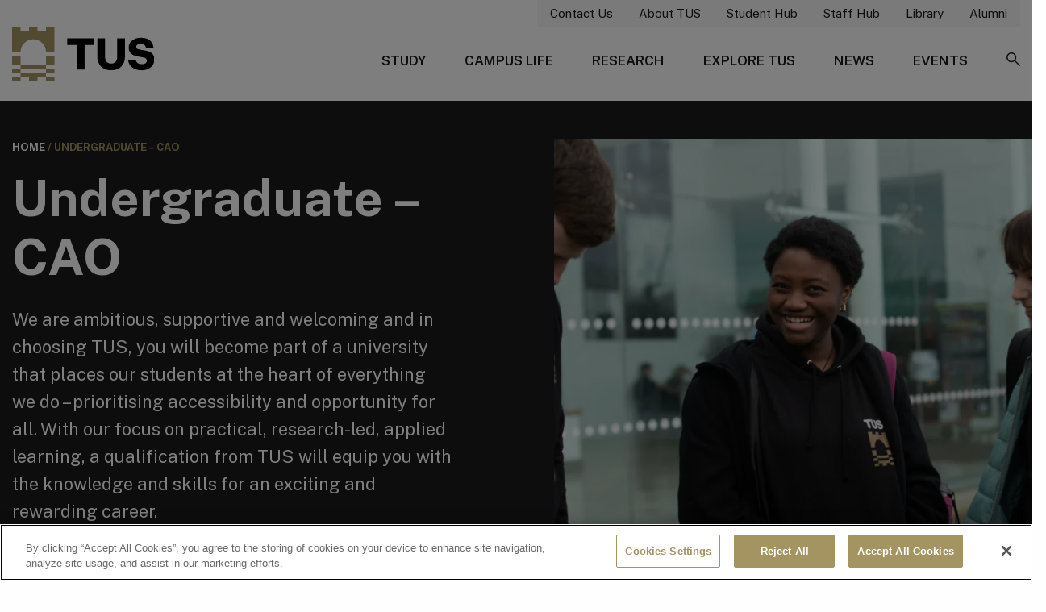

--- FILE ---
content_type: text/html; charset=UTF-8
request_url: https://tus.ie/undergrad/
body_size: 18789
content:
<!DOCTYPE html>
<html class="no-js"
      lang="en"
      dir="ltr">

<head>
    <title>Undergraduate - CAO - TUS</title>

    <meta charset="utf-8">
    <meta http-equiv="x-ua-compatible" content="ie=edge">
    <meta name="viewport" content="width=device-width, initial-scale=1.0">

    <link rel="pingback" href="https://tus.ie/wp/xmlrpc.php" />

    <link rel="dns-prefetch" href="https://ajax.googleapis.com" />
    <link rel="dns-prefetch" href="https://maps.googleapis.com" />     <link rel="dns-prefetch" href="https://s.w.org" />     <link rel="dns-prefetch" href="https://use.typekit.net" />     <link rel="dns-prefetch" href="https://fonts.googleapis.com" />     <link rel="dns-prefetch" href="https://fonts.gstatic.com" crossorigin />     <link rel="dns-prefetch" href="https://cc.cdn.civiccomputing.com" /> 
    <link rel="preconnect" href="https://fonts.googleapis.com">
    <link rel="preconnect" href="https://fonts.gstatic.com" crossorigin>

    <meta name='robots' content='index, follow, max-image-preview:large, max-snippet:-1, max-video-preview:-1' />

	<!-- This site is optimized with the Yoast SEO plugin v26.6 - https://yoast.com/wordpress/plugins/seo/ -->
	<meta name="description" content="Interested in applying to TUS through the CAO? Check out the range of courses we have to offer on our seven unique campuses." />
	<link rel="canonical" href="https://tus.ie/undergrad/" />
	<meta property="og:locale" content="en_GB" />
	<meta property="og:type" content="article" />
	<meta property="og:title" content="Undergraduate - CAO - TUS" />
	<meta property="og:description" content="Interested in applying to TUS through the CAO? Check out the range of courses we have to offer on our seven unique campuses." />
	<meta property="og:url" content="https://tus.ie/undergrad/" />
	<meta property="og:site_name" content="TUS" />
	<meta property="article:publisher" content="https://www.facebook.com/TUoftheShannon" />
	<meta property="article:modified_time" content="2026-01-21T09:37:22+00:00" />
	<meta property="og:image" content="https://tus.ie/app/uploads/2023/09/CAO-Undergrad-Student-TUS.jpg" />
	<meta property="og:image:width" content="2048" />
	<meta property="og:image:height" content="1365" />
	<meta property="og:image:type" content="image/jpeg" />
	<meta name="twitter:card" content="summary_large_image" />
	<meta name="twitter:site" content="@TUS_ie" />
	<meta name="twitter:label1" content="Estimated reading time" />
	<meta name="twitter:data1" content="1 minute" />
	<script type="application/ld+json" class="yoast-schema-graph">{"@context":"https://schema.org","@graph":[{"@type":"WebPage","@id":"https://tus.ie/undergrad/","url":"https://tus.ie/undergrad/","name":"Undergraduate - CAO - TUS","isPartOf":{"@id":"https://tus.ie/#website"},"primaryImageOfPage":{"@id":"https://tus.ie/undergrad/#primaryimage"},"image":{"@id":"https://tus.ie/undergrad/#primaryimage"},"thumbnailUrl":"https://tus.ie/app/uploads/2023/09/CAO-Undergrad-Student-TUS.jpg","datePublished":"2023-09-25T11:03:25+00:00","dateModified":"2026-01-21T09:37:22+00:00","description":"Interested in applying to TUS through the CAO? Check out the range of courses we have to offer on our seven unique campuses.","breadcrumb":{"@id":"https://tus.ie/undergrad/#breadcrumb"},"inLanguage":"en-GB","potentialAction":[{"@type":"ReadAction","target":["https://tus.ie/undergrad/"]}]},{"@type":"ImageObject","inLanguage":"en-GB","@id":"https://tus.ie/undergrad/#primaryimage","url":"https://tus.ie/app/uploads/2023/09/CAO-Undergrad-Student-TUS.jpg","contentUrl":"https://tus.ie/app/uploads/2023/09/CAO-Undergrad-Student-TUS.jpg","width":2048,"height":1365,"caption":"CAO undergraduate student TUS"},{"@type":"BreadcrumbList","@id":"https://tus.ie/undergrad/#breadcrumb","itemListElement":[{"@type":"ListItem","position":1,"name":"Home","item":"https://tus.ie/"},{"@type":"ListItem","position":2,"name":"Undergraduate &#8211; CAO"}]},{"@type":"WebSite","@id":"https://tus.ie/#website","url":"https://tus.ie/","name":"Technological University of the Shannon","description":"Technological University of the Shannon: Midlands Midwest","publisher":{"@id":"https://tus.ie/#organization"},"alternateName":"TUS","potentialAction":[{"@type":"SearchAction","target":{"@type":"EntryPoint","urlTemplate":"https://tus.ie/?s={search_term_string}"},"query-input":{"@type":"PropertyValueSpecification","valueRequired":true,"valueName":"search_term_string"}}],"inLanguage":"en-GB"},{"@type":"Organization","@id":"https://tus.ie/#organization","name":"Technological University of the Shannon","alternateName":"TUS","url":"https://tus.ie/","logo":{"@type":"ImageObject","inLanguage":"en-GB","@id":"https://tus.ie/#/schema/logo/image/","url":"https://tus.ie/app/uploads/Marketing/TUSBrand/TUS_Logo_Primary-ENG_RGB-scaled.jpg","contentUrl":"https://tus.ie/app/uploads/Marketing/TUSBrand/TUS_Logo_Primary-ENG_RGB-scaled.jpg","width":2560,"height":1032,"caption":"Technological University of the Shannon"},"image":{"@id":"https://tus.ie/#/schema/logo/image/"},"sameAs":["https://www.facebook.com/TUoftheShannon","https://x.com/TUS_ie","https://www.instagram.com/tus_ire/","https://www.youtube.com/channel/UCk_JmKG2Ghn9ZIMcb6xqAWg","https://ie.linkedin.com/school/tus-ie/"]}]}</script>
	<!-- / Yoast SEO plugin. -->


<link rel='dns-prefetch' href='//fonts.googleapis.com' />
<link rel="alternate" title="oEmbed (JSON)" type="application/json+oembed" href="https://tus.ie/wp-json/oembed/1.0/embed?url=https%3A%2F%2Ftus.ie%2Fundergrad%2F" />
<link rel="alternate" title="oEmbed (XML)" type="text/xml+oembed" href="https://tus.ie/wp-json/oembed/1.0/embed?url=https%3A%2F%2Ftus.ie%2Fundergrad%2F&#038;format=xml" />
<style id='wp-img-auto-sizes-contain-inline-css' type='text/css'>
img:is([sizes=auto i],[sizes^="auto," i]){contain-intrinsic-size:3000px 1500px}
/*# sourceURL=wp-img-auto-sizes-contain-inline-css */
</style>
<style id='wp-emoji-styles-inline-css' type='text/css'>

	img.wp-smiley, img.emoji {
		display: inline !important;
		border: none !important;
		box-shadow: none !important;
		height: 1em !important;
		width: 1em !important;
		margin: 0 0.07em !important;
		vertical-align: -0.1em !important;
		background: none !important;
		padding: 0 !important;
	}
/*# sourceURL=wp-emoji-styles-inline-css */
</style>
<style id='wp-block-library-inline-css' type='text/css'>
:root{--wp-block-synced-color:#7a00df;--wp-block-synced-color--rgb:122,0,223;--wp-bound-block-color:var(--wp-block-synced-color);--wp-editor-canvas-background:#ddd;--wp-admin-theme-color:#007cba;--wp-admin-theme-color--rgb:0,124,186;--wp-admin-theme-color-darker-10:#006ba1;--wp-admin-theme-color-darker-10--rgb:0,107,160.5;--wp-admin-theme-color-darker-20:#005a87;--wp-admin-theme-color-darker-20--rgb:0,90,135;--wp-admin-border-width-focus:2px}@media (min-resolution:192dpi){:root{--wp-admin-border-width-focus:1.5px}}.wp-element-button{cursor:pointer}:root .has-very-light-gray-background-color{background-color:#eee}:root .has-very-dark-gray-background-color{background-color:#313131}:root .has-very-light-gray-color{color:#eee}:root .has-very-dark-gray-color{color:#313131}:root .has-vivid-green-cyan-to-vivid-cyan-blue-gradient-background{background:linear-gradient(135deg,#00d084,#0693e3)}:root .has-purple-crush-gradient-background{background:linear-gradient(135deg,#34e2e4,#4721fb 50%,#ab1dfe)}:root .has-hazy-dawn-gradient-background{background:linear-gradient(135deg,#faaca8,#dad0ec)}:root .has-subdued-olive-gradient-background{background:linear-gradient(135deg,#fafae1,#67a671)}:root .has-atomic-cream-gradient-background{background:linear-gradient(135deg,#fdd79a,#004a59)}:root .has-nightshade-gradient-background{background:linear-gradient(135deg,#330968,#31cdcf)}:root .has-midnight-gradient-background{background:linear-gradient(135deg,#020381,#2874fc)}:root{--wp--preset--font-size--normal:16px;--wp--preset--font-size--huge:42px}.has-regular-font-size{font-size:1em}.has-larger-font-size{font-size:2.625em}.has-normal-font-size{font-size:var(--wp--preset--font-size--normal)}.has-huge-font-size{font-size:var(--wp--preset--font-size--huge)}.has-text-align-center{text-align:center}.has-text-align-left{text-align:left}.has-text-align-right{text-align:right}.has-fit-text{white-space:nowrap!important}#end-resizable-editor-section{display:none}.aligncenter{clear:both}.items-justified-left{justify-content:flex-start}.items-justified-center{justify-content:center}.items-justified-right{justify-content:flex-end}.items-justified-space-between{justify-content:space-between}.screen-reader-text{border:0;clip-path:inset(50%);height:1px;margin:-1px;overflow:hidden;padding:0;position:absolute;width:1px;word-wrap:normal!important}.screen-reader-text:focus{background-color:#ddd;clip-path:none;color:#444;display:block;font-size:1em;height:auto;left:5px;line-height:normal;padding:15px 23px 14px;text-decoration:none;top:5px;width:auto;z-index:100000}html :where(.has-border-color){border-style:solid}html :where([style*=border-top-color]){border-top-style:solid}html :where([style*=border-right-color]){border-right-style:solid}html :where([style*=border-bottom-color]){border-bottom-style:solid}html :where([style*=border-left-color]){border-left-style:solid}html :where([style*=border-width]){border-style:solid}html :where([style*=border-top-width]){border-top-style:solid}html :where([style*=border-right-width]){border-right-style:solid}html :where([style*=border-bottom-width]){border-bottom-style:solid}html :where([style*=border-left-width]){border-left-style:solid}html :where(img[class*=wp-image-]){height:auto;max-width:100%}:where(figure){margin:0 0 1em}html :where(.is-position-sticky){--wp-admin--admin-bar--position-offset:var(--wp-admin--admin-bar--height,0px)}@media screen and (max-width:600px){html :where(.is-position-sticky){--wp-admin--admin-bar--position-offset:0px}}
/*# sourceURL=/wp-includes/css/dist/block-library/common.min.css */
</style>
<link rel='stylesheet' id='wp-smart-crop-renderer-css' href='https://tus.ie/app/plugins/wp-smartcrop/css/image-renderer.css?ver=2.0.10' type='text/css' media='all' />
<link rel='stylesheet' id='search-filter-plugin-styles-css' href='https://tus.ie/app/plugins/search-filter-pro/public/assets/css/search-filter.min.css?ver=2.5.21' type='text/css' media='all' />
<link rel='stylesheet' id='maincss-css' href='https://tus.ie/app/themes/app-theme/assets/main/css/main.min.css?ver=1767353783' type='text/css' media='all' />
<link rel='stylesheet' id='stylecss-css' href='https://tus.ie/app/themes/app-theme/style.css?ver=1767353783' type='text/css' media='all' />
<link rel='stylesheet' id='unpkg-aos-css' href='https://tus.ie/app/themes/app-theme/assets/main/css/aos.css?ver=1767353783' type='text/css' media='all' />
<link rel='stylesheet' id='googlefonts-css' href='https://fonts.googleapis.com/css2?family=Public+Sans%3Awght%40300%3B400%3B500%3B600%3B700&#038;display=swap&#038;ver=2026' type='text/css' media='all' />
<link rel='stylesheet' id='style_login_widget-css' href='https://tus.ie/app/plugins/login-with-azure/css/style_login_widget.min.css?ver=2.0.2' type='text/css' media='all' />
<script type="text/javascript" src="https://tus.ie/wp/wp-includes/js/jquery/jquery.min.js?ver=3.7.1" id="jquery-core-js"></script>
<script type="text/javascript" src="https://tus.ie/wp/wp-includes/js/jquery/jquery-migrate.min.js?ver=3.4.1" id="jquery-migrate-js"></script>
<script type="text/javascript" id="search-filter-plugin-build-js-extra">
/* <![CDATA[ */
var SF_LDATA = {"ajax_url":"https://tus.ie/wp/wp-admin/admin-ajax.php","home_url":"https://tus.ie/","extensions":[]};
//# sourceURL=search-filter-plugin-build-js-extra
/* ]]> */
</script>
<script type="text/javascript" src="https://tus.ie/app/plugins/search-filter-pro/public/assets/js/search-filter-build.min.js?ver=2.5.21" id="search-filter-plugin-build-js"></script>
<script type="text/javascript" src="https://tus.ie/app/plugins/search-filter-pro/public/assets/js/chosen.jquery.min.js?ver=2.5.21" id="search-filter-plugin-chosen-js"></script>
<link rel="https://api.w.org/" href="https://tus.ie/wp-json/" /><link rel="alternate" title="JSON" type="application/json" href="https://tus.ie/wp-json/wp/v2/pages/4470" /><link rel="EditURI" type="application/rsd+xml" title="RSD" href="https://tus.ie/wp/xmlrpc.php?rsd" />
<meta name="generator" content="WordPress 6.9" />
<link rel='shortlink' href='https://tus.ie/?p=4470' />
		<style type="text/css" id="wp-custom-css">
			
/* TEMPORARY FIX
WP 6.6 introduced this snippet of code but with "underline" causing all links to have an extra underline; this can hopefully be removed when WP 6.6.1 comes out.

See : https://core.trac.wordpress.org/ticket/61660
*/
:root :where(a:where(:not(.wp-element-button))) {
    text-decoration: none;
}		</style>
		

    <link rel="apple-touch-icon" sizes="180x180" href="https://tus.ie/app/themes/app-theme/assets/main/fav/apple-touch-icon.png">
    <link rel="icon" type="image/png" sizes="32x32" href="https://tus.ie/app/themes/app-theme/assets/main/fav/favicon-32x32.png">
    <link rel="icon" type="image/png" sizes="16x16" href="https://tus.ie/app/themes/app-theme/assets/main/fav/favicon-16x16.png">
    <link rel="mask-icon" href="https://tus.ie/app/themes/app-theme/assets/main/fav/safari-pinned-tab.svg" color="#5bbad5">
    <link rel="shortcut icon" href="https://tus.ie/app/themes/app-theme/assets/main/fav/favicon.ico">
    <meta name="msapplication-TileColor" content="#ffffff">
    <meta name="msapplication-config" content="https://tus.ie/app/themes/app-theme/assets/main/fav/browserconfig.xml">
    <meta name="theme-color" content="#ffffff">

        <script>
        // Define dataLayer and the gtag function.
        window.dataLayer = window.dataLayer || [];
        function gtag(){dataLayer.push(arguments);}

        // Default ad_storage to 'denied'.
        gtag('consent', 'default', {
            ad_storage: "denied",
            analytics_storage: "denied",
            functionality_storage: "denied",
            personalization_storage: "denied",
            security_storage: "denied",
            'wait_for_update': 500

        });
    </script>

    <!-- Google Tag Manager -->
    <script>(function(w,d,s,l,i){w[l]=w[l]||[];w[l].push({'gtm.start':
                new Date().getTime(),event:'gtm.js'});var f=d.getElementsByTagName(s)[0],
            j=d.createElement(s),dl=l!='dataLayer'?'&l='+l:'';j.async=true;j.src=
            'https://www.googletagmanager.com/gtm.js?id='+i+dl;f.parentNode.insertBefore(j,f);
        })(window,document,'script','dataLayer','GTM-PF6DJ9B');</script>
    <!-- End Google Tag Manager -->


                <!-- OneTrust Cookies Consent Notice start for tus.ie -->
        <script src=https://cdn.cookielaw.org/scripttemplates/otSDKStub.js
                type="text/javascript"
                charset="UTF-8"
                data-domain-script="c2bf6169-28ff-4329-87fb-7c7ed41f8421"></script>
        <script type="text/javascript">function OptanonWrapper() {}</script>
        <!-- OneTrust Cookies Consent Notice end for tus.ie -->
    
</head>

<body class="wp-singular page-template-default page page-id-4470 page-parent wp-embed-responsive wp-theme-app-theme locale-en-gb">
    <!-- Google Tag Manager (noscript) -->
    <noscript>
        <iframe src="https://www.googletagmanager.com/ns.html?id=GTM-PF6DJ9B"
                height="0"
                width="0"
                style="display:none;visibility:hidden"></iframe>
    </noscript>
    <!-- End Google Tag Manager (noscript) -->

<div itemscope itemtype=https://schema.org/WebSite>
    <link itemprop="url" href=https://www.tus.ie />
    <meta itemprop="name" content="Technological University of Shannon" />
    <meta itemprop="alternateName" content="TUS" />
</div>
<header class="wrapper-header ">

    <a class="skip-to-content-link"
       href="#maincontent">Skip to main content
    </a>

    <div class="grid-container">
        <!-- utility nav -->
        <div class="grid-x grid-padding-x show-for-large">
            <div class="medium-12 cell">
                <ul class="menu simple align-right nav-secondary">
                                            <li>
                                <a href="https://tus.ie/contact-us/"
               class=""
           >Contact Us</a>
                        </li>
                                            <li>
                                <a href="https://tus.ie/our-story/"
               class=""
           >About TUS</a>
                        </li>
                                            <li>
                                <a href="/students/"
               class=""
           >Student Hub</a>
                        </li>
                                            <li>
                                <a href="/staff/"
               class=""
           >Staff Hub</a>
                        </li>
                                            <li>
                                <a href="https://library.tus.ie/"
               class=""
           >Library</a>
                        </li>
                                            <li>
                                <a href="https://alumni.tus.ie/"
               class=""
           >Alumni</a>
                        </li>
                                                        </ul>
            </div>
        </div>

        <!-- logo and primary nav -->
        <div class="grid-x grid-padding-x">
            <div class="medium-3 small-6 cell align-self-middle">

                                
                <a class="logo"
                   href="/">
                    <img alt="TUS home"
                         src="https://tus.ie/app/themes/app-theme/assets/main/img/layout/logo-dark.svg" />
                </a>
            </div>
            <div class="medium-9 small-6 cell align-self-middle">

                <ul class="menu simple align-right nav-primary show-for-large">

                                            <li>
                                                                                            <button class="btn-mega"
                                        data-menu="001"
                                        type="button">Study
                                </button>
                                                    </li>
                                            <li>
                                                                                            <button class="btn-mega"
                                        data-menu="002"
                                        type="button">Campus Life
                                </button>
                                                    </li>
                                            <li>
                                                                <a href="/rdi/"
               class=""
           >Research</a>
                                                    </li>
                                            <li>
                                                                                            <button class="btn-mega"
                                        data-menu="003"
                                        type="button">Explore TUS
                                </button>
                                                    </li>
                                            <li>
                                                                <a href="https://tus.ie/news/"
               class=""
           >News</a>
                                                    </li>
                                            <li>
                                                                <a href="/events"
               class=""
           >Events</a>
                                                    </li>
                    
                    <li>
                        <button id="toggleSearch"
                                type="button">
                            <span class="szicon-search"></span>
                            <span class="show-for-sr">Search Site</span>
                        </button>
                    </li>
                </ul>
                <button aria-label="Mobile Navigation Toggle"
                        aria-expanded="false"
                        id="toggleMobileNav"
                        class="hamburger hamburger--elastic float-right hide-for-large"
                        type="button">
						<span class="hamburger-box">
							<span class="hamburger-inner"></span>
						</span>
                </button>
            </div>
        </div>
    </div>
</header>


<!-- mobile nav panel -->
<div id="pnlMobileNav"
     class="mobile-menu">
    <ul class="accordion">

                                <li class="accordion-item">
                                    <button class="accordion-button"
                            aria-expanded="false"
                            aria-controls="acc-pnl1">Study
                    </button>
                    <div id="acc-pnl1"
                         class="accordion-panel">
                        <div class="inner-panel">
                            <ul class="nav-mobile">
                                
                                                                            <li>
                                                <a href="/courses/"
               class=""
           >All Courses</a>
                                        </li>
                                                                            <li>
                                                <a href="https://tus.ie/undergrad/"
               class=""
           >Undergraduate – CAO</a>
                                        </li>
                                                                            <li>
                                                <a href="https://tus.ie/flexible-learning/"
               class=""
           >Flexible & Professional Learning</a>
                                        </li>
                                                                            <li>
                                                <a href="https://tus.ie/postgrad/"
               class=""
           >Postgraduate</a>
                                        </li>
                                                                            <li>
                                                <a href="https://tus.ie/apprenticeships/"
               class=""
           >Apprenticeships</a>
                                        </li>
                                                                            <li>
                                                <a href="https://tus.ie/direct-entry/"
               class=""
           >Direct Entry Courses</a>
                                        </li>
                                    
                                
                                                                            <li>
                                                <a href="https://tus.ie/admissions/"
               class=""
           >Admissions – How to Apply</a>
                                        </li>
                                                                            <li>
                                                <a href="https://tus.ie/global/"
               class=""
           >TUS Global – International Students</a>
                                        </li>
                                                                            <li>
                                                <a href="https://tus.ie/undergrad/open-days/"
               class=""
           >Open Days</a>
                                        </li>
                                                                            <li>
                                                <a href="https://tus.ie/student-finance/"
               class=""
           >Student Finance</a>
                                        </li>
                                                                            <li>
                                                <a href="https://tus.ie/induction/"
               class=""
           >Student Induction</a>
                                        </li>
                                                                            <li>
                                                <a href="https://tus.ie/student-support/"
               class=""
           >Student Support</a>
                                        </li>
                                    
                                
                                                                            <li>
                                                <a href="https://tus.ie/business-hospitality-humanities/"
               class=""
           >Business, Hospitality & Humanities</a>
                                        </li>
                                                                            <li>
                                                <a href="https://tus.ie/engineering-built-environment-informatics/"
               class=""
           >Engineering, Built Environment & Informatics</a>
                                        </li>
                                                                            <li>
                                                <a href="https://tus.ie/lsad/"
               class=""
           >Limerick School of Art & Design</a>
                                        </li>
                                                                            <li>
                                                <a href="https://tus.ie/sciences-health-tech/"
               class=""
           >Sciences, Health & Technology</a>
                                        </li>
                                    
                                                            </ul>
                        </div>
                    </div>
                            </li>
                                <li class="accordion-item">
                                    <button class="accordion-button"
                            aria-expanded="false"
                            aria-controls="acc-pnl2">Campus Life
                    </button>
                    <div id="acc-pnl2"
                         class="accordion-panel">
                        <div class="inner-panel">
                            <ul class="nav-mobile">
                                
                                                                            <li>
                                                <a href="/campuses/athlone/"
               class=""
           >Athlone</a>
                                        </li>
                                                                            <li>
                                                <a href="/campuses/moylish/"
               class=""
           >Moylish</a>
                                        </li>
                                                                            <li>
                                                <a href="/campuses/clare-street/"
               class=""
           >Clare Street</a>
                                        </li>
                                                                            <li>
                                                <a href="/campuses/clonmel/"
               class=""
           >Clonmel</a>
                                        </li>
                                                                            <li>
                                                <a href="https://tus.ie/campuses/coonagh/"
               class=""
           >Coonagh</a>
                                        </li>
                                                                            <li>
                                                <a href="/campuses/Ennis/"
               class=""
           >Ennis</a>
                                        </li>
                                                                            <li>
                                                <a href="/campuses/thurles/"
               class=""
           >Thurles</a>
                                        </li>
                                    
                                
                                                                            <li>
                                                <a href="https://tus.ie/access-services/"
               class=""
           >Access Services</a>
                                        </li>
                                                                            <li>
                                                <a href="https://tussu.ie/accommodation/"
               class=""
           >Accommodation</a>
                                        </li>
                                                                            <li>
                                                <a href="https://tus.ie/careers-employability/"
               class=""
           >Careers & Employability</a>
                                        </li>
                                                                            <li>
                                                <a href="https://tus.ie/pastoral-care/"
               class=""
           >Chaplaincy &#038; Pastoral Care</a>
                                        </li>
                                                                            <li>
                                                <a href="https://tus.ie/disability-supports/"
               class=""
           >Disability Supports</a>
                                        </li>
                                                                            <li>
                                                <a href="https://tus.ie/learning-support/"
               class=""
           >Learning Support Unit</a>
                                        </li>
                                                                            <li>
                                                <a href="/counselling"
               class=""
           >Student Counselling</a>
                                        </li>
                                                                            <li>
                                                <a href="https://tus.ie/student-health/"
               class=""
           >Student Health</a>
                                        </li>
                                    
                                
                                                                            <li>
                                                <a href="https://tus.ie/sport/"
               class=""
           >TUS Sport</a>
                                        </li>
                                                                            <li>
                                                <a href="https://tussu.ie/"
               class=""
           >Students Union</a>
                                        </li>
                                                                            <li>
                                                <a href="https://tus.ie/sport/clubs-socs/"
               class=""
           >Clubs &#038; Societies</a>
                                        </li>
                                                                            <li>
                                                <a href="/our-story/"
               class=""
           >Our Story</a>
                                        </li>
                                                                            <li>
                                                <a href="/student-stories/"
               class=""
           >Student Stories</a>
                                        </li>
                                    
                                                            </ul>
                        </div>
                    </div>
                            </li>
                                <li class="accordion-item">
                                        <a href="/rdi/"
               class="accordion-button"
           >Research</a>
                            </li>
                                <li class="accordion-item">
                                    <button class="accordion-button"
                            aria-expanded="false"
                            aria-controls="acc-pnl4">Explore TUS
                    </button>
                    <div id="acc-pnl4"
                         class="accordion-panel">
                        <div class="inner-panel">
                            <ul class="nav-mobile">
                                
                                                                            <li>
                                                <a href="https://tus.ie/governance/reports/annual-reports/"
               class=""
           >Annual Reports</a>
                                        </li>
                                                                            <li>
                                                <a href="https://tus.ie/governance/policies/"
               class=""
           >Corporate Policy Unit</a>
                                        </li>
                                                                            <li>
                                                <a href="https://tus.ie/governance/governing-body/"
               class=""
           >Governing Body</a>
                                        </li>
                                                                            <li>
                                                <a href="https://tus.ie/office-of-the-president/"
               class=""
           >Office of the President</a>
                                        </li>
                                                                            <li>
                                                <a href="/governance/reports/"
               class=""
           >Reports</a>
                                        </li>
                                                                            <li>
                                                <a href="https://tus.ie/strategicplan/"
               class=""
           >Strategic Plan 2023 - 2026</a>
                                        </li>
                                    
                                
                                                                            <li>
                                                <a href="https://tus.ie/campus-services-capital-development/"
               class=""
           >Campus Services & Capital Development</a>
                                        </li>
                                                                            <li>
                                                <a href="https://tus.ie/it-services/"
               class=""
           >Computer Services Department</a>
                                        </li>
                                                                            <li>
                                                <a href="https://tus.ie/estates/"
               class=""
           >Estates</a>
                                        </li>
                                                                            <li>
                                                <a href="https://tus.ie/finance/"
               class=""
           >Finance Department</a>
                                        </li>
                                                                            <li>
                                                <a href="https://tus.ie/hr/"
               class=""
           >Human Resources</a>
                                        </li>
                                                                            <li>
                                                <a href="https://tus.ie/marketing-communications/"
               class=""
           >Marketing &#038; Communications</a>
                                        </li>
                                                                            <li>
                                                <a href="https://tus.ie/procurement-and-contracts/"
               class=""
           >Procurement &amp; Contracts Office</a>
                                        </li>
                                                                            <li>
                                                <a href="https://tus.ie/quality/"
               class=""
           >Quality Assurance & Enhancement</a>
                                        </li>
                                    
                                
                                                                            <li>
                                                <a href="https://tus.ie/esvh/"
               class=""
           >Ending Sexual Violence & Harassment</a>
                                        </li>
                                                                            <li>
                                                <a href="https://tus.ie/edi/"
               class=""
           >Equality Diversity & Inclusion</a>
                                        </li>
                                                                            <li>
                                                <a href="https://tus.ie/cpid/"
               class=""
           >CPID</a>
                                        </li>
                                                                            <li>
                                                <a href="https://tus.ie/brand/"
               class=""
           >Our Brand</a>
                                        </li>
                                                                            <li>
                                                <a href="https://tus.ie/sustainability/"
               class=""
           >Sustainability</a>
                                        </li>
                                                                            <li>
                                                <a href="https://tus.ie/hr/vacancies/"
               class=""
           >Vacancies</a>
                                        </li>
                                    
                                                            </ul>
                        </div>
                    </div>
                            </li>
                                <li class="accordion-item">
                                        <a href="https://tus.ie/news/"
               class="accordion-button"
           >News</a>
                            </li>
                                <li class="accordion-item">
                                        <a href="/events"
               class="accordion-button"
           >Events</a>
                            </li>
        
        <li>
            <div class="grid-x grid-padding-x small-up-2 nav-secondary-mobile">
                                    <div class="cell">
                            <a href="https://tus.ie/contact-us/"
               class=""
           >Contact Us</a>
                    </div>
                                    <div class="cell">
                            <a href="https://tus.ie/our-story/"
               class=""
           >About TUS</a>
                    </div>
                                    <div class="cell">
                            <a href="/students/"
               class=""
           >Student Hub</a>
                    </div>
                                    <div class="cell">
                            <a href="/staff/"
               class=""
           >Staff Hub</a>
                    </div>
                                    <div class="cell">
                            <a href="https://library.tus.ie/"
               class=""
           >Library</a>
                    </div>
                                    <div class="cell">
                            <a href="https://alumni.tus.ie/"
               class=""
           >Alumni</a>
                    </div>
                            </div>
        </li>

        <li>
            <form action="/"
                  method="GET">
                <div class="input-group mobile-search m-t-2">
                    <label for="txtSearchMob"
                           class="show-for-sr">Mobile Search</label>
                    <input id="txtSearchMob"
                           class="input-group-field"
                           type="text"
                           name="s">
                    <div class="input-group-button">
                        <button type="submit"
                                class="button">Search
                        </button>
                    </div>
                </div>
            </form>
        </li>

    </ul>
</div>

    <!-- mega study -->
    <div id="mega001"
         class="wrapper-mega">
        <div class="grid-container">
            <div class="grid-x">
                <div class="cell medium-4">
                    <div class="content content--gold">
                        <p class="title">
                                                            Course Search
                                                    </p>

                        
<div class="mega-form sf-form sf-751 sf-header">
    <form data-sf-form-id='751' data-is-rtl='0' data-maintain-state='' data-results-url='https://tus.ie/courses/?results-id=751' data-ajax-url='https://tus.ie/?sfid=751&amp;sf_action=get_data&amp;sf_data=all&amp;results-id=751' data-ajax-form-url='https://tus.ie/?sfid=751&amp;sf_action=get_data&amp;sf_data=form' data-display-result-method='shortcode' data-use-history-api='1' data-template-loaded='0' data-lang-code='en' data-ajax='1' data-ajax-data-type='json' data-ajax-links-selector='.pagination a' data-ajax-target='#search-filter-results-751' data-ajax-pagination-type='normal' data-update-ajax-url='1' data-only-results-ajax='1' data-scroll-to-pos='0' data-init-paged='1' data-auto-update='' data-auto-count='1' data-auto-count-refresh-mode='1' action='https://tus.ie/courses/?results-id=751' method='post' class='searchandfilter' id='search-filter-form-751' autocomplete='off' data-instance-count='2'><ul><li class="sf-field-post-meta-course_type" data-sf-field-name="_sfm_course_type" data-sf-field-type="post_meta" data-sf-field-input-type="select" data-sf-meta-type="choice">		<label>
				   		<select name="_sfm_course_type[]" class="sf-input-select" title="">
						  			<option class="sf-level-0 sf-item-0 sf-option-active" selected="selected" data-sf-depth="0" value="">Select your course type</option>
											<option class="sf-level-0 " data-sf-count="14" data-sf-depth="0" value="apprenticeships">Apprenticeships</option>
											<option class="sf-level-0 " data-sf-count="155" data-sf-depth="0" value="flexible-and-professional-learning">Flexible and Professional Learning</option>
											<option class="sf-level-0 " data-sf-count="71" data-sf-depth="0" value="postgraduate-taught">Postgraduate</option>
											<option class="sf-level-0 " data-sf-count="26" data-sf-depth="0" value="undergraduate-add-ons">Undergraduate - Add-Ons</option>
											<option class="sf-level-0 " data-sf-count="175" data-sf-depth="0" value="undergraduate-cao">Undergraduate</option>
											<option class="sf-level-0 " data-sf-count="14" data-sf-depth="0" value="undergraduate-part-time">Undergraduate - Part-Time</option>
											</select></label>										</li><li class="sf-field-post-meta-subject_area" data-sf-field-name="_sfm_subject_area" data-sf-field-type="post_meta" data-sf-field-input-type="select" data-sf-meta-type="choice">		<label>
				   		<select name="_sfm_subject_area[]" class="sf-input-select" title="">
						  			<option class="sf-level-0 sf-item-0 sf-option-active" selected="selected" data-sf-depth="0" value="">Select a subject area</option>
											<option class="sf-level-0 " data-sf-count="47" data-sf-depth="0" value="art-design-and-media">Art, Design & Media</option>
											<option class="sf-level-0 " data-sf-count="49" data-sf-depth="0" value="built-environment">Construction & Built Environment</option>
											<option class="sf-level-0 " data-sf-count="105" data-sf-depth="0" value="business">Business</option>
											<option class="sf-level-0 " data-sf-count="112" data-sf-depth="0" value="engineering">Engineering</option>
											<option class="sf-level-0 " data-sf-count="22" data-sf-depth="0" value="hospitality-and-tourism">Hospitality & Tourism</option>
											<option class="sf-level-0 " data-sf-count="35" data-sf-depth="0" value="information-technology">Information Technology & Software</option>
											<option class="sf-level-0 " data-sf-count="21" data-sf-depth="0" value="nursing-and-healthcare">Nursing & Health</option>
											<option class="sf-level-0 " data-sf-count="49" data-sf-depth="0" value="science">Science</option>
											<option class="sf-level-0 " data-sf-count="33" data-sf-depth="0" value="social-science">Social Science</option>
											<option class="sf-level-0 " data-sf-count="22" data-sf-depth="0" value="sports-and-leisure">Sport</option>
											</select></label>										</li><li class="sf-field-submit" data-sf-field-name="submit" data-sf-field-type="submit" data-sf-field-input-type=""><input type="submit" name="_sf_submit" value="Find your course"></li></ul></form>
</div>

                    </div>
                </div>
                <div class="cell medium-8">
                    <div class="content">
                        <div class="grid-x grid-padding-x medium-up-3">
                                                            <div class="cell">
                                    <p class="title">Courses</p>
                                    <ul class="no-bullet">
                                                                                    <li>
                                                    <a href="/courses/"
               class=""
           >All Courses</a>
                                            </li>
                                                                                    <li>
                                                    <a href="https://tus.ie/undergrad/"
               class=""
           >Undergraduate – CAO</a>
                                            </li>
                                                                                    <li>
                                                    <a href="https://tus.ie/flexible-learning/"
               class=""
           >Flexible & Professional Learning</a>
                                            </li>
                                                                                    <li>
                                                    <a href="https://tus.ie/postgrad/"
               class=""
           >Postgraduate</a>
                                            </li>
                                                                                    <li>
                                                    <a href="https://tus.ie/apprenticeships/"
               class=""
           >Apprenticeships</a>
                                            </li>
                                                                                    <li>
                                                    <a href="https://tus.ie/direct-entry/"
               class=""
           >Direct Entry Courses</a>
                                            </li>
                                                                            </ul>
                                </div>
                                                            <div class="cell">
                                    <p class="title">Admissions & Support</p>
                                    <ul class="no-bullet">
                                                                                    <li>
                                                    <a href="https://tus.ie/admissions/"
               class=""
           >Admissions – How to Apply</a>
                                            </li>
                                                                                    <li>
                                                    <a href="https://tus.ie/global/"
               class=""
           >TUS Global – International Students</a>
                                            </li>
                                                                                    <li>
                                                    <a href="https://tus.ie/undergrad/open-days/"
               class=""
           >Open Days</a>
                                            </li>
                                                                                    <li>
                                                    <a href="https://tus.ie/student-finance/"
               class=""
           >Student Finance</a>
                                            </li>
                                                                                    <li>
                                                    <a href="https://tus.ie/induction/"
               class=""
           >Student Induction</a>
                                            </li>
                                                                                    <li>
                                                    <a href="https://tus.ie/student-support/"
               class=""
           >Student Support</a>
                                            </li>
                                                                            </ul>
                                </div>
                                                            <div class="cell">
                                    <p class="title">Faculty Areas</p>
                                    <ul class="no-bullet">
                                                                                    <li>
                                                    <a href="https://tus.ie/business-hospitality-humanities/"
               class=""
           >Business, Hospitality & Humanities</a>
                                            </li>
                                                                                    <li>
                                                    <a href="https://tus.ie/engineering-built-environment-informatics/"
               class=""
           >Engineering, Built Environment & Informatics</a>
                                            </li>
                                                                                    <li>
                                                    <a href="https://tus.ie/lsad/"
               class=""
           >Limerick School of Art & Design</a>
                                            </li>
                                                                                    <li>
                                                    <a href="https://tus.ie/sciences-health-tech/"
               class=""
           >Sciences, Health & Technology</a>
                                            </li>
                                                                            </ul>
                                </div>
                                                    </div>
                    </div>
                </div>
            </div>
        </div>
    </div>
    <!-- mega study -->
    <div id="mega002"
         class="wrapper-mega">
        <div class="grid-container">
            <div class="grid-x">
                <div class="cell medium-4">
                    <div class="content content--gold">
                        <p class="title">
                                                            Course Search
                                                    </p>

                        
<div class="mega-form sf-form sf-751 sf-header">
    <form data-sf-form-id='751' data-is-rtl='0' data-maintain-state='' data-results-url='https://tus.ie/courses/?results-id=751' data-ajax-url='https://tus.ie/?sfid=751&amp;sf_action=get_data&amp;sf_data=all&amp;results-id=751' data-ajax-form-url='https://tus.ie/?sfid=751&amp;sf_action=get_data&amp;sf_data=form' data-display-result-method='shortcode' data-use-history-api='1' data-template-loaded='0' data-lang-code='en' data-ajax='1' data-ajax-data-type='json' data-ajax-links-selector='.pagination a' data-ajax-target='#search-filter-results-751' data-ajax-pagination-type='normal' data-update-ajax-url='1' data-only-results-ajax='1' data-scroll-to-pos='0' data-init-paged='1' data-auto-update='' data-auto-count='1' data-auto-count-refresh-mode='1' action='https://tus.ie/courses/?results-id=751' method='post' class='searchandfilter' id='search-filter-form-751' autocomplete='off' data-instance-count='3'><ul><li class="sf-field-post-meta-course_type" data-sf-field-name="_sfm_course_type" data-sf-field-type="post_meta" data-sf-field-input-type="select" data-sf-meta-type="choice">		<label>
				   		<select name="_sfm_course_type[]" class="sf-input-select" title="">
						  			<option class="sf-level-0 sf-item-0 sf-option-active" selected="selected" data-sf-depth="0" value="">Select your course type</option>
											<option class="sf-level-0 " data-sf-count="14" data-sf-depth="0" value="apprenticeships">Apprenticeships</option>
											<option class="sf-level-0 " data-sf-count="155" data-sf-depth="0" value="flexible-and-professional-learning">Flexible and Professional Learning</option>
											<option class="sf-level-0 " data-sf-count="71" data-sf-depth="0" value="postgraduate-taught">Postgraduate</option>
											<option class="sf-level-0 " data-sf-count="26" data-sf-depth="0" value="undergraduate-add-ons">Undergraduate - Add-Ons</option>
											<option class="sf-level-0 " data-sf-count="175" data-sf-depth="0" value="undergraduate-cao">Undergraduate</option>
											<option class="sf-level-0 " data-sf-count="14" data-sf-depth="0" value="undergraduate-part-time">Undergraduate - Part-Time</option>
											</select></label>										</li><li class="sf-field-post-meta-subject_area" data-sf-field-name="_sfm_subject_area" data-sf-field-type="post_meta" data-sf-field-input-type="select" data-sf-meta-type="choice">		<label>
				   		<select name="_sfm_subject_area[]" class="sf-input-select" title="">
						  			<option class="sf-level-0 sf-item-0 sf-option-active" selected="selected" data-sf-depth="0" value="">Select a subject area</option>
											<option class="sf-level-0 " data-sf-count="47" data-sf-depth="0" value="art-design-and-media">Art, Design & Media</option>
											<option class="sf-level-0 " data-sf-count="49" data-sf-depth="0" value="built-environment">Construction & Built Environment</option>
											<option class="sf-level-0 " data-sf-count="105" data-sf-depth="0" value="business">Business</option>
											<option class="sf-level-0 " data-sf-count="112" data-sf-depth="0" value="engineering">Engineering</option>
											<option class="sf-level-0 " data-sf-count="22" data-sf-depth="0" value="hospitality-and-tourism">Hospitality & Tourism</option>
											<option class="sf-level-0 " data-sf-count="35" data-sf-depth="0" value="information-technology">Information Technology & Software</option>
											<option class="sf-level-0 " data-sf-count="21" data-sf-depth="0" value="nursing-and-healthcare">Nursing & Health</option>
											<option class="sf-level-0 " data-sf-count="49" data-sf-depth="0" value="science">Science</option>
											<option class="sf-level-0 " data-sf-count="33" data-sf-depth="0" value="social-science">Social Science</option>
											<option class="sf-level-0 " data-sf-count="22" data-sf-depth="0" value="sports-and-leisure">Sport</option>
											</select></label>										</li><li class="sf-field-submit" data-sf-field-name="submit" data-sf-field-type="submit" data-sf-field-input-type=""><input type="submit" name="_sf_submit" value="Find your course"></li></ul></form>
</div>

                    </div>
                </div>
                <div class="cell medium-8">
                    <div class="content">
                        <div class="grid-x grid-padding-x medium-up-3">
                                                            <div class="cell">
                                    <p class="title">Our Campuses</p>
                                    <ul class="no-bullet">
                                                                                    <li>
                                                    <a href="/campuses/athlone/"
               class=""
           >Athlone</a>
                                            </li>
                                                                                    <li>
                                                    <a href="/campuses/moylish/"
               class=""
           >Moylish</a>
                                            </li>
                                                                                    <li>
                                                    <a href="/campuses/clare-street/"
               class=""
           >Clare Street</a>
                                            </li>
                                                                                    <li>
                                                    <a href="/campuses/clonmel/"
               class=""
           >Clonmel</a>
                                            </li>
                                                                                    <li>
                                                    <a href="https://tus.ie/campuses/coonagh/"
               class=""
           >Coonagh</a>
                                            </li>
                                                                                    <li>
                                                    <a href="/campuses/Ennis/"
               class=""
           >Ennis</a>
                                            </li>
                                                                                    <li>
                                                    <a href="/campuses/thurles/"
               class=""
           >Thurles</a>
                                            </li>
                                                                            </ul>
                                </div>
                                                            <div class="cell">
                                    <p class="title">Our Services</p>
                                    <ul class="no-bullet">
                                                                                    <li>
                                                    <a href="https://tus.ie/access-services/"
               class=""
           >Access Services</a>
                                            </li>
                                                                                    <li>
                                                    <a href="https://tussu.ie/accommodation/"
               class=""
           >Accommodation</a>
                                            </li>
                                                                                    <li>
                                                    <a href="https://tus.ie/careers-employability/"
               class=""
           >Careers & Employability</a>
                                            </li>
                                                                                    <li>
                                                    <a href="https://tus.ie/pastoral-care/"
               class=""
           >Chaplaincy &#038; Pastoral Care</a>
                                            </li>
                                                                                    <li>
                                                    <a href="https://tus.ie/disability-supports/"
               class=""
           >Disability Supports</a>
                                            </li>
                                                                                    <li>
                                                    <a href="https://tus.ie/learning-support/"
               class=""
           >Learning Support Unit</a>
                                            </li>
                                                                                    <li>
                                                    <a href="/counselling"
               class=""
           >Student Counselling</a>
                                            </li>
                                                                                    <li>
                                                    <a href="https://tus.ie/student-health/"
               class=""
           >Student Health</a>
                                            </li>
                                                                            </ul>
                                </div>
                                                            <div class="cell">
                                    <p class="title">Our Community</p>
                                    <ul class="no-bullet">
                                                                                    <li>
                                                    <a href="https://tus.ie/sport/"
               class=""
           >TUS Sport</a>
                                            </li>
                                                                                    <li>
                                                    <a href="https://tussu.ie/"
               class=""
           >Students Union</a>
                                            </li>
                                                                                    <li>
                                                    <a href="https://tus.ie/sport/clubs-socs/"
               class=""
           >Clubs &#038; Societies</a>
                                            </li>
                                                                                    <li>
                                                    <a href="/our-story/"
               class=""
           >Our Story</a>
                                            </li>
                                                                                    <li>
                                                    <a href="/student-stories/"
               class=""
           >Student Stories</a>
                                            </li>
                                                                            </ul>
                                </div>
                                                    </div>
                    </div>
                </div>
            </div>
        </div>
    </div>
    <!-- mega study -->
    <div id="mega003"
         class="wrapper-mega">
        <div class="grid-container">
            <div class="grid-x">
                <div class="cell medium-4">
                    <div class="content content--gold">
                        <p class="title">
                                                            Course Search
                                                    </p>

                        
<div class="mega-form sf-form sf-751 sf-header">
    <form data-sf-form-id='751' data-is-rtl='0' data-maintain-state='' data-results-url='https://tus.ie/courses/?results-id=751' data-ajax-url='https://tus.ie/?sfid=751&amp;sf_action=get_data&amp;sf_data=all&amp;results-id=751' data-ajax-form-url='https://tus.ie/?sfid=751&amp;sf_action=get_data&amp;sf_data=form' data-display-result-method='shortcode' data-use-history-api='1' data-template-loaded='0' data-lang-code='en' data-ajax='1' data-ajax-data-type='json' data-ajax-links-selector='.pagination a' data-ajax-target='#search-filter-results-751' data-ajax-pagination-type='normal' data-update-ajax-url='1' data-only-results-ajax='1' data-scroll-to-pos='0' data-init-paged='1' data-auto-update='' data-auto-count='1' data-auto-count-refresh-mode='1' action='https://tus.ie/courses/?results-id=751' method='post' class='searchandfilter' id='search-filter-form-751' autocomplete='off' data-instance-count='4'><ul><li class="sf-field-post-meta-course_type" data-sf-field-name="_sfm_course_type" data-sf-field-type="post_meta" data-sf-field-input-type="select" data-sf-meta-type="choice">		<label>
				   		<select name="_sfm_course_type[]" class="sf-input-select" title="">
						  			<option class="sf-level-0 sf-item-0 sf-option-active" selected="selected" data-sf-depth="0" value="">Select your course type</option>
											<option class="sf-level-0 " data-sf-count="14" data-sf-depth="0" value="apprenticeships">Apprenticeships</option>
											<option class="sf-level-0 " data-sf-count="155" data-sf-depth="0" value="flexible-and-professional-learning">Flexible and Professional Learning</option>
											<option class="sf-level-0 " data-sf-count="71" data-sf-depth="0" value="postgraduate-taught">Postgraduate</option>
											<option class="sf-level-0 " data-sf-count="26" data-sf-depth="0" value="undergraduate-add-ons">Undergraduate - Add-Ons</option>
											<option class="sf-level-0 " data-sf-count="175" data-sf-depth="0" value="undergraduate-cao">Undergraduate</option>
											<option class="sf-level-0 " data-sf-count="14" data-sf-depth="0" value="undergraduate-part-time">Undergraduate - Part-Time</option>
											</select></label>										</li><li class="sf-field-post-meta-subject_area" data-sf-field-name="_sfm_subject_area" data-sf-field-type="post_meta" data-sf-field-input-type="select" data-sf-meta-type="choice">		<label>
				   		<select name="_sfm_subject_area[]" class="sf-input-select" title="">
						  			<option class="sf-level-0 sf-item-0 sf-option-active" selected="selected" data-sf-depth="0" value="">Select a subject area</option>
											<option class="sf-level-0 " data-sf-count="47" data-sf-depth="0" value="art-design-and-media">Art, Design & Media</option>
											<option class="sf-level-0 " data-sf-count="49" data-sf-depth="0" value="built-environment">Construction & Built Environment</option>
											<option class="sf-level-0 " data-sf-count="105" data-sf-depth="0" value="business">Business</option>
											<option class="sf-level-0 " data-sf-count="112" data-sf-depth="0" value="engineering">Engineering</option>
											<option class="sf-level-0 " data-sf-count="22" data-sf-depth="0" value="hospitality-and-tourism">Hospitality & Tourism</option>
											<option class="sf-level-0 " data-sf-count="35" data-sf-depth="0" value="information-technology">Information Technology & Software</option>
											<option class="sf-level-0 " data-sf-count="21" data-sf-depth="0" value="nursing-and-healthcare">Nursing & Health</option>
											<option class="sf-level-0 " data-sf-count="49" data-sf-depth="0" value="science">Science</option>
											<option class="sf-level-0 " data-sf-count="33" data-sf-depth="0" value="social-science">Social Science</option>
											<option class="sf-level-0 " data-sf-count="22" data-sf-depth="0" value="sports-and-leisure">Sport</option>
											</select></label>										</li><li class="sf-field-submit" data-sf-field-name="submit" data-sf-field-type="submit" data-sf-field-input-type=""><input type="submit" name="_sf_submit" value="Find your course"></li></ul></form>
</div>

                    </div>
                </div>
                <div class="cell medium-8">
                    <div class="content">
                        <div class="grid-x grid-padding-x medium-up-3">
                                                            <div class="cell">
                                    <p class="title">Governance</p>
                                    <ul class="no-bullet">
                                                                                    <li>
                                                    <a href="https://tus.ie/governance/reports/annual-reports/"
               class=""
           >Annual Reports</a>
                                            </li>
                                                                                    <li>
                                                    <a href="https://tus.ie/governance/policies/"
               class=""
           >Corporate Policy Unit</a>
                                            </li>
                                                                                    <li>
                                                    <a href="https://tus.ie/governance/governing-body/"
               class=""
           >Governing Body</a>
                                            </li>
                                                                                    <li>
                                                    <a href="https://tus.ie/office-of-the-president/"
               class=""
           >Office of the President</a>
                                            </li>
                                                                                    <li>
                                                    <a href="/governance/reports/"
               class=""
           >Reports</a>
                                            </li>
                                                                                    <li>
                                                    <a href="https://tus.ie/strategicplan/"
               class=""
           >Strategic Plan 2023 - 2026</a>
                                            </li>
                                                                            </ul>
                                </div>
                                                            <div class="cell">
                                    <p class="title">Professional Services</p>
                                    <ul class="no-bullet">
                                                                                    <li>
                                                    <a href="https://tus.ie/campus-services-capital-development/"
               class=""
           >Campus Services & Capital Development</a>
                                            </li>
                                                                                    <li>
                                                    <a href="https://tus.ie/it-services/"
               class=""
           >Computer Services Department</a>
                                            </li>
                                                                                    <li>
                                                    <a href="https://tus.ie/estates/"
               class=""
           >Estates</a>
                                            </li>
                                                                                    <li>
                                                    <a href="https://tus.ie/finance/"
               class=""
           >Finance Department</a>
                                            </li>
                                                                                    <li>
                                                    <a href="https://tus.ie/hr/"
               class=""
           >Human Resources</a>
                                            </li>
                                                                                    <li>
                                                    <a href="https://tus.ie/marketing-communications/"
               class=""
           >Marketing &#038; Communications</a>
                                            </li>
                                                                                    <li>
                                                    <a href="https://tus.ie/procurement-and-contracts/"
               class=""
           >Procurement &amp; Contracts Office</a>
                                            </li>
                                                                                    <li>
                                                    <a href="https://tus.ie/quality/"
               class=""
           >Quality Assurance & Enhancement</a>
                                            </li>
                                                                            </ul>
                                </div>
                                                            <div class="cell">
                                    <p class="title">Discover More</p>
                                    <ul class="no-bullet">
                                                                                    <li>
                                                    <a href="https://tus.ie/esvh/"
               class=""
           >Ending Sexual Violence & Harassment</a>
                                            </li>
                                                                                    <li>
                                                    <a href="https://tus.ie/edi/"
               class=""
           >Equality Diversity & Inclusion</a>
                                            </li>
                                                                                    <li>
                                                    <a href="https://tus.ie/cpid/"
               class=""
           >CPID</a>
                                            </li>
                                                                                    <li>
                                                    <a href="https://tus.ie/brand/"
               class=""
           >Our Brand</a>
                                            </li>
                                                                                    <li>
                                                    <a href="https://tus.ie/sustainability/"
               class=""
           >Sustainability</a>
                                            </li>
                                                                                    <li>
                                                    <a href="https://tus.ie/hr/vacancies/"
               class=""
           >Vacancies</a>
                                            </li>
                                                                            </ul>
                                </div>
                                                    </div>
                    </div>
                </div>
            </div>
        </div>
    </div>


<!-- search overlay -->
<div id="pnlMobileSearch"
     class="wrapper-search">
    <div class="grid-container">

        <div class="grid-x grid-padding-x m-b-5">
            <div class="medium-3 small-6 cell align-self-middle">
                <a class="logo"
                   href="/">
                    <img alt="TUS home"
                         src="https://tus.ie/app/themes/app-theme/assets//main/img/layout/logo.svg" />
                </a>
            </div>
            <div class="medium-9 small-6 cell align-self-middle">
                <nav aria-label="primary navigation">
                    <ul class="menu simple align-right nav-primary">
                        <li>
                            <button aria-label="Close search"
                                    id="toggleMobileSearch"
                                    class="hamburger is-active hamburger--elastic float-right"
                                    type="button">
									<span class="hamburger-box">
										<span class="hamburger-inner"></span>
									</span>
                            </button>
                        </li>
                    </ul>
                </nav>
            </div>
        </div>

        <div class="grid-x grid-padding-x align-center">
            <div class="medium-8 cell">
                <div class="input-group search-form">
                    <form action="/"
                          method="GET">
                        <label for="txtSearch"
                               class="show-for-sr">Search the site...</label>
                        <input id="txtSearch"
                               placeholder="Search"
                               class="input-group-field"
                               type="text"
                               name="s">
                        <div class="input-group-button">
                            <button type="submit"
                                    class="button">
                                <span class="show-for-sr">Submit search</span>
                                <span aria-hidden="true"
                                      class="szicon-search"></span>
                            </button>
                        </div>
                    </form>
                </div>
            </div>
        </div>

    </div>
</div>

<main id="maincontent">
    
        
                    


                <!-- block_efab849f56b6737814af7354230788c5 -->
            <!-- hero title -->
    <div class="wrapper-hero-title wrapper-hero-title--image">
        <div class="grid-container">
            <div class="grid-x grid-padding-x align-center">

                <div class="cell large-6 medium-12 small-11">

                    <nav aria-label="Breadcrumbs"><ul class="breadcrumbs yseo "><li><span><span><a href="https://tus.ie/">Home</a></span> / <span class="breadcrumb_last" aria-current="page">Undergraduate &#8211; CAO</span></span></li></ul></nav>

                    <h1>Undergraduate &#8211; CAO</h1>

                    <div class="intro">
                                                    <p>We are ambitious, supportive and welcoming and in choosing TUS, you will become part of a university that places our students at the heart of everything we do &#8211; prioritising accessibility and opportunity for all. With our focus on practical, research-led, applied learning, a qualification from TUS will equip you with the knowledge and skills for an exciting and rewarding career.</p>

                                            </div>
                </div>
                <div class="cell hide-for-medium-only large-6">
                    <div data-aos="fade-left"
                         data-aos-delay="100"
                         class="bg-img">
                        <img alt="CAO undergraduate student TUS"
                             src="https://tus.ie/app/uploads/2023/09/CAO-Undergrad-Student-TUS-1284x0-c-default.webp" />
                    </div>
                </div>

            </div>
        </div>
    </div>
    




                <!-- block_ff39d3daaee5f42a6bc49077538010cc -->
            
    <!-- search strip -->
    <div class="wrapper-section 
                 wrapper-section--grey">
        <div class="grid-container">
            <div class="grid-x grid-padding-x align-center">
                <div class="cell medium-12 small-11">
                    <div class="form-strip">
                        <p class="title">Find your course here</p>
                        <div id="courseSearchWrapper1554355815"
                             class="grid-x m-b-2 sf-form sf-751 sf-course-search">
                            <form data-sf-form-id='751' data-is-rtl='0' data-maintain-state='' data-results-url='https://tus.ie/courses/?results-id=751' data-ajax-url='https://tus.ie/?sfid=751&amp;sf_action=get_data&amp;sf_data=all&amp;results-id=751' data-ajax-form-url='https://tus.ie/?sfid=751&amp;sf_action=get_data&amp;sf_data=form' data-display-result-method='shortcode' data-use-history-api='1' data-template-loaded='0' data-lang-code='en' data-ajax='1' data-ajax-data-type='json' data-ajax-links-selector='.pagination a' data-ajax-target='#search-filter-results-751' data-ajax-pagination-type='normal' data-update-ajax-url='1' data-only-results-ajax='1' data-scroll-to-pos='0' data-init-paged='1' data-auto-update='' data-auto-count='1' data-auto-count-refresh-mode='1' action='https://tus.ie/courses/?results-id=751' method='post' class='searchandfilter' id='search-filter-form-751' autocomplete='off' data-instance-count='1'><ul><li class="sf-field-post-meta-course_type" data-sf-field-name="_sfm_course_type" data-sf-field-type="post_meta" data-sf-field-input-type="select" data-sf-meta-type="choice">		<label>
				   		<select name="_sfm_course_type[]" class="sf-input-select" title="">
						  			<option class="sf-level-0 sf-item-0 sf-option-active" selected="selected" data-sf-depth="0" value="">Select your course type</option>
											<option class="sf-level-0 " data-sf-count="14" data-sf-depth="0" value="apprenticeships">Apprenticeships</option>
											<option class="sf-level-0 " data-sf-count="155" data-sf-depth="0" value="flexible-and-professional-learning">Flexible and Professional Learning</option>
											<option class="sf-level-0 " data-sf-count="71" data-sf-depth="0" value="postgraduate-taught">Postgraduate</option>
											<option class="sf-level-0 " data-sf-count="26" data-sf-depth="0" value="undergraduate-add-ons">Undergraduate &#8211; Add-Ons</option>
											<option class="sf-level-0 " data-sf-count="175" data-sf-depth="0" value="undergraduate-cao">Undergraduate</option>
											<option class="sf-level-0 " data-sf-count="14" data-sf-depth="0" value="undergraduate-part-time">Undergraduate &#8211; Part-Time</option>
											</select></label>										</li><li class="sf-field-post-meta-subject_area" data-sf-field-name="_sfm_subject_area" data-sf-field-type="post_meta" data-sf-field-input-type="select" data-sf-meta-type="choice">		<label>
				   		<select name="_sfm_subject_area[]" class="sf-input-select" title="">
						  			<option class="sf-level-0 sf-item-0 sf-option-active" selected="selected" data-sf-depth="0" value="">Select a subject area</option>
											<option class="sf-level-0 " data-sf-count="47" data-sf-depth="0" value="art-design-and-media">Art, Design &#038; Media</option>
											<option class="sf-level-0 " data-sf-count="49" data-sf-depth="0" value="built-environment">Construction &#038; Built Environment</option>
											<option class="sf-level-0 " data-sf-count="105" data-sf-depth="0" value="business">Business</option>
											<option class="sf-level-0 " data-sf-count="112" data-sf-depth="0" value="engineering">Engineering</option>
											<option class="sf-level-0 " data-sf-count="22" data-sf-depth="0" value="hospitality-and-tourism">Hospitality &#038; Tourism</option>
											<option class="sf-level-0 " data-sf-count="35" data-sf-depth="0" value="information-technology">Information Technology &#038; Software</option>
											<option class="sf-level-0 " data-sf-count="21" data-sf-depth="0" value="nursing-and-healthcare">Nursing &#038; Health</option>
											<option class="sf-level-0 " data-sf-count="49" data-sf-depth="0" value="science">Science</option>
											<option class="sf-level-0 " data-sf-count="33" data-sf-depth="0" value="social-science">Social Science</option>
											<option class="sf-level-0 " data-sf-count="22" data-sf-depth="0" value="sports-and-leisure">Sport</option>
											</select></label>										</li><li class="sf-field-submit" data-sf-field-name="submit" data-sf-field-type="submit" data-sf-field-input-type=""><input type="submit" name="_sf_submit" value="Find your course"></li></ul></form>
                                                            <script>
                                    jQuery(document).ready(function () {
                                        jQuery('#courseSearchWrapper1554355815 li.sf-field-post-meta-course_type').hide()
                                        jQuery('#courseSearchWrapper1554355815 li.sf-field-post-meta-course_type select').val('undergraduate-cao').change()
                                    })
                                </script>
                                                    </div>
                                            </div>
                </div>
            </div>
        </div>
    </div>
    




                <!-- block_b0ea600970bab26837413459d9f8d3f3 -->
            <!-- split cards -->
    <div class="wrapper-section 
                 ">
        <div class="grid-container">
            <div class="grid-x grid-padding-x medium-up-2">

                                                                                                        
                                    <div class="cell">
                        <!-- split card -->
                        <div data-aos="fade-in"
                             data-aos-delay="100"
                             class="grid-x card-split">
                            <div class="cell large-4">
                                                                    <a href="https://tus.ie/undergrad/guidance/"
               class="img"
           >                                    <img alt=Useful Contacts Black Card""
                                         src="https://tus.ie/app/uploads/BlackCards/Useful-Contacts-Black-Card-303x303-c-default.webp" />
                                    <span class="show-for-sr">Contact our Student Recruitment Team</span>
                                </a>
                            </div>
                            <div class="cell large-8">
                                <div class="content">
                                    <div>
                                        <p class="title">Contact our Student Recruitment Team</p>
                                            <a href="https://tus.ie/undergrad/guidance/"
               class="btn-main"
           >Click here</a>
                                    </div>
                                </div>
                            </div>
                        </div>
                    </div>
                                    <div class="cell">
                        <!-- split card -->
                        <div data-aos="fade-in"
                             data-aos-delay="100"
                             class="grid-x card-split">
                            <div class="cell large-4">
                                                                    <a href="https://tus.ie/undergrad/cao-newsletters/"
               class="img"
           >                                    <img alt=Mail Black Card""
                                         src="https://tus.ie/app/uploads/BlackCards/Mail-Black-Card-303x303-c-default.webp" />
                                    <span class="show-for-sr">Subscribe to our CAO Newsletters </span>
                                </a>
                            </div>
                            <div class="cell large-8">
                                <div class="content">
                                    <div>
                                        <p class="title">Subscribe to our CAO Newsletters </p>
                                            <a href="https://tus.ie/undergrad/cao-newsletters/"
               class="btn-main"
           >Click here</a>
                                    </div>
                                </div>
                            </div>
                        </div>
                    </div>
                            </div>
        </div>
    </div>
    




                <!-- block_dba407ec656d36ecdac067493d9cef60 -->
            <div class="wrapper-section 
            wrapper-section--padded-xl
     wrapper-section--grey">
        <div class="grid-container">
            <div class="grid-x grid-padding-x align-center">
                <div class="cell medium-12 small-11">
                    <div class="grid-x subscribe-block">
                        <div class="cell medium-5 large-6">
                            <div class="img"
                                 style="background-image: url('https://tus.ie/app/uploads/StudentRecruitment/TUS-Prospectus-2026-Graphic-657x0-c-default.webp');"></div>
                        </div>
                        <div class="cell medium-7 large-6">
                            <div class="content">
                                <p class="title">Download and read our 2026 Undergrad Prospectus</p>
                                <p class="teaser">Click the link below to check out our 2026 undergraduate prospectus. Here you will find information about our 150+ courses on our 7 campuses in Athlone, Moylish, Clare Street and Coonagh in Limerick City, Thurles, Clonmel and Ennis.</p>

                                    <a href="/undergrad/prospectus"
               class="btn-main btn-main--black"
           >Click here</a>
                            </div>
                        </div>
                    </div>
                </div>
            </div>
        </div>
    </div>
    




                <!-- block_a22427e53f2d940052e1f899d9845a9b -->
        
            
    <!-- CTA cards -->
    <div class="wrapper-section 
                 ">
                    <div class="grid-container">
                                                    <div class="grid-x grid-padding-x medium-up-3 align-center-sm">
                                                    <div data-aos="fade-up"
                                 data-aos-delay="100"
                                 class="cell small-11">
                                <a href="/undergrad/faqs/"
                                                                       class="card-cta">
                                    <div class="img">
                                        <img alt="20230308_Student Life_Athlone Campus_044"
                                             src="https://tus.ie/app/uploads/Marketing/GenericStudentPics/AthloneStudents/20230308_Student-Life_Athlone-Campus_044-scaled-672x0-c-default.webp" />
                                    </div>
                                    <div class="content">
                                        <p class="title">CAO FAQs</p>
                                        <span aria-hidden="true"
                                              class="szicon-arrow-right"></span>
                                    </div>
                                </a>
                            </div>
                                                                                <div data-aos="fade-up"
                                 data-aos-delay="300"
                                 class="cell small-11">
                                <a href="/undergrad/courses-by-subject/"
                                                                       class="card-cta">
                                    <div class="img">
                                        <img alt="Four young adults are posing on a staircase, holding up letters that spell "TUS" and a sign that says "#WeAreTUS." From left to right: A young Black man with a dark t-shirt and black pants smiles at the camera, holding a large black letter "T" with a white border. Behind him, a young woman with dark hair and red streaks, wearing a striped long-sleeved top and jeans, holds up a large black letter "U" with a white border. In front and center, a young white man with light brown, curly hair, wearing a blue hoodie, kneels and smiles while holding a white sign that reads "#WeAreTUS" in gold and black text. On the far right, a young white woman with long dark red hair, wearing a white jacket over a white crop top and light-wash jeans, holds up a large black letter "S" with a white border. The background shows a bright, modern interior space with stairs and a blurred sign that appears to say "Helpdesk.""
                                             src="https://tus.ie/app/uploads/Marketing/GenericStudentPics/MoylishStudents/54869507269_f16f5a9d14_o-scaled-672x0-c-default.webp" />
                                    </div>
                                    <div class="content">
                                        <p class="title">Courses By Subject Area</p>
                                        <span aria-hidden="true"
                                              class="szicon-arrow-right"></span>
                                    </div>
                                </a>
                            </div>
                                                                                <div data-aos="fade-up"
                                 data-aos-delay="300"
                                 class="cell small-11">
                                <a href="/undergrad/open-days/"
                                                                       class="card-cta">
                                    <div class="img">
                                        <img alt="TUS Students in the sports lab in Thurles campus"
                                             src="https://tus.ie/app/uploads/Marketing/GenericStudentPics/ThurlesStudents/52609014213_e826d5bc58_c-672x0-c-default.webp" />
                                    </div>
                                    <div class="content">
                                        <p class="title">Open Days</p>
                                        <span aria-hidden="true"
                                              class="szicon-arrow-right"></span>
                                    </div>
                                </a>
                            </div>
                                                                        </div>
                                    <div class="grid-x grid-padding-x medium-up-3 align-center-sm">
                                                    <div data-aos="fade-up"
                                 data-aos-delay="300"
                                 class="cell small-11">
                                <a href="/undergrad/student-stories/"
                                                                       class="card-cta">
                                    <div class="img">
                                        <img alt="TUS Moylish Social Care"
                                             src="https://tus.ie/app/uploads/Marketing/GenericStudentPics/MoylishStudents/TUS-Moylish-Social-Care-672x0-c-default.webp" />
                                    </div>
                                    <div class="content">
                                        <p class="title">Student Stories</p>
                                        <span aria-hidden="true"
                                              class="szicon-arrow-right"></span>
                                    </div>
                                </a>
                            </div>
                                                                                <div data-aos="fade-up"
                                 data-aos-delay="300"
                                 class="cell small-11">
                                <a href="/student-support/"
                                                                       class="card-cta">
                                    <div class="img">
                                        <img alt="Support Card Black"
                                             src="https://tus.ie/app/uploads/BlackCards/Support-Card-Black-672x0-c-default.webp" />
                                    </div>
                                    <div class="content">
                                        <p class="title">Student Support Services</p>
                                        <span aria-hidden="true"
                                              class="szicon-arrow-right"></span>
                                    </div>
                                </a>
                            </div>
                                                                                <div data-aos="fade-up"
                                 data-aos-delay="300"
                                 class="cell small-11">
                                <a href="/campuses/"
                                                                       class="card-cta">
                                    <div class="img">
                                        <img alt="TUS Athlone Campus Aerial View"
                                             src="https://tus.ie/app/uploads/Marketing/CampusPics/Athlone/TUS-Athlone-Campus-Aerial-672x0-c-default.webp" />
                                    </div>
                                    <div class="content">
                                        <p class="title">Our Campuses</p>
                                        <span aria-hidden="true"
                                              class="szicon-arrow-right"></span>
                                    </div>
                                </a>
                            </div>
                                                                        </div>
                                    <div class="grid-x grid-padding-x medium-up-3 align-center-sm">
                                                    <div data-aos="fade-up"
                                 data-aos-delay="300"
                                 class="cell small-11">
                                <a href="/student-finance"
                                                                       class="card-cta">
                                    <div class="img">
                                        <img alt="Financial Assistance Black Card"
                                             src="https://tus.ie/app/uploads/BlackCards/Financial-Assistance-Black-Card-672x0-c-default.webp" />
                                    </div>
                                    <div class="content">
                                        <p class="title">Student Finance</p>
                                        <span aria-hidden="true"
                                              class="szicon-arrow-right"></span>
                                    </div>
                                </a>
                            </div>
                                                                                <div data-aos="fade-up"
                                 data-aos-delay="300"
                                 class="cell small-11">
                                <a href="https://tussu.ie/accommodation/"
                                        target="_blank"
                                   class="card-cta">
                                    <div class="img">
                                        <img alt="TUS Athlone students"
                                             src="https://tus.ie/app/uploads/Marketing/GenericStudentPics/AthloneStudents/20230308_Student-Life_Athlone-Campus_008-scaled-672x0-c-default.webp" />
                                    </div>
                                    <div class="content">
                                        <p class="title">Accommodation</p>
                                        <span aria-hidden="true"
                                              class="szicon-arrow-right"></span>
                                    </div>
                                </a>
                            </div>
                                                                                <div data-aos="fade-up"
                                 data-aos-delay="300"
                                 class="cell small-11">
                                <a href="/sport/"
                                                                       class="card-cta">
                                    <div class="img">
                                        <img alt="01.04.22TUS Sports Scholars. Picture: Alan Place"
                                             src="https://tus.ie/app/uploads/2023/09/TUS-Sport-2-scaled-672x0-c-default.webp" />
                                    </div>
                                    <div class="content">
                                        <p class="title">Sport, Clubs &amp; Socs</p>
                                        <span aria-hidden="true"
                                              class="szicon-arrow-right"></span>
                                    </div>
                                </a>
                            </div>
                                                                        </div>
                            </div>
            </div>
    




                <!-- block_82010a2ff7a82d73b5c6b95a8e80ab31 -->
        
    <!-- split content block -->
    <div class="wrapper-section 
            wrapper-section--padded-xl
     ">
        <div class="grid-container">
            <div class="grid-x grid-padding-x align-center">
                                <div class="cell medium-6 small-11 small-order-2 medium-order-2  align-self-middle">
                    <div class="pad-left">
                            <h2 data-aos="fade-right"
        data-aos-delay="100"
        class="section-title">Applying to TUS</h2>
    <div data-aos="fade-in"
         data-aos-delay="300"
         class="section-intro wysiwyg">
        <p>Whether you are a leaving cert student filling out your list of CAO choices, or a mature student interested in returning to or starting a third level course. Check out our dedicated Admissions section to find out all you need to know about the application process.</p>

    </div>
        <a href="/admissions/"
               class="btn-main"
           >Visit our Admissions page here</a>

                    </div>
                </div>
                                <div class="cell medium-6 small-11 small-order-1 medium-order-1  align-self-middle">
                    <div class="pad-right">
                            <div class="image-block-split image-block-split--one">
                    <div data-aos="fade-down"
                 data-aos-delay="300"
                 class="pattern-1"></div>
            <div data-aos="fade-up"
                 data-aos-delay="300"
                 class="pattern-2"></div>
                <img alt="20230308_Student Life_Athlone Campus_227"
             src="https://tus.ie/app/uploads/Marketing/GenericStudentPics/AthloneStudents/20230308_Student-Life_Athlone-Campus_227-scaled-600x500-c-default.webp"
             loading="lazy">
    </div>

                    </div>
                </div>
            </div>
        </div>
    </div>
    
        
    </main>

<footer class="wrapper-footer">
    <div class="grid-container">

        <!-- row 1 -->
        <div class="grid-x grid-padding-x">
            <div class="medium-12 large-4 cell">
                <a class="logo"
                   href="/">
                    <img alt="TUS home"
                         src="https://tus.ie/app/themes/app-theme/assets//main/img/layout/logo.svg" />
                </a>
            </div>
            <div class="medium-6 large-4 cell">
                <div class="grid-x grid-padding-x medium-up-2 links-primary">
                                            <div class="cell">
                                <a href="https://tus.ie/contact-us/"
               class=""
           >Contact Us</a>
                        </div>
                                            <div class="cell">
                                <a href="/our-story/"
               class=""
           >About TUS</a>
                        </div>
                                            <div class="cell">
                                <a href="https://tus.ie/students/"
               class=""
           >Student Hub</a>
                        </div>
                                            <div class="cell">
                                <a href="https://tus.ie/staff/"
               class=""
           >Staff Hub</a>
                        </div>
                                            <div class="cell">
                                <a href="/courses/"
               class=""
           >Courses</a>
                        </div>
                                            <div class="cell">
                                <a href="/campuses/"
               class=""
           >Our Campuses</a>
                        </div>
                                            <div class="cell">
                                <a href="/governance/"
               class=""
           >Governance</a>
                        </div>
                                            <div class="cell">
                                <a href="/rdi/"
               class=""
           >Research</a>
                        </div>
                                    </div>
            </div>
            <div class="medium-6 large-4 cell">
                <div class="grid-x grid-padding-x medium-up-2">
                                            <div class="cell">
                            <address>
                                                                                                                                                                                            <strong>Technological University of the Shannon</strong><br />
                                                                                                                                                                                                                                                                        Athlone Campus<br />
                                                                                                                                                                                                                                                                        University Road, Athlone<br />
                                                                                                                                                                                                                                                                        Co. Westmeath<br />
                                                                                                                                                                                                                                                                        N37 HD68
                                                                                                                                        </address>

                                                            <p class="contact">Phone:
                                        <a href="tel:+3530906468000"
               class=""
           >+353 090 6468000</a>
                                </p>
                            
                                                            <p class="contact">Email:
                                        <a href="mailto:reception.midlands@tus.ie"
               class=""
           >reception.midlands@tus.ie</a>
                                </p>
                                                    </div>
                                            <div class="cell">
                            <address>
                                                                                                                                                                                            <strong>Technological University of the Shannon</strong><br />
                                                                                                                                                                                                                                                                        Moylish Campus<br />
                                                                                                                                                                                                                                                                        Moylish Park<br />
                                                                                                                                                                                                                                                                        Limerick<br />
                                                                                                                                                                                                                                                                        V94 EC5T
                                                                                                                                        </address>

                                                            <p class="contact">Phone:
                                        <a href="tel:+35361293000"
               class=""
           >+353 61 293000</a>
                                </p>
                            
                                                            <p class="contact">Email:
                                        <a href="mailto:reception.midwest@tus.ie"
               class=""
           >reception.midwest@tus.ie</a>
                                </p>
                                                    </div>
                                    </div>
            </div>
        </div>

        <hr class="foot-sep" />

        <!-- row 2 -->
        <div class="grid-x grid-padding-x">
            <div class="cell medium-6">
                <p class="title-up">CONNECT WITH US</p>

                <ul class="menu simple links-social">
                                            
                        
                            
                            <li>
                                <a href="https://www.facebook.com/TUoftheShannon"
                                   target="_blank">
                                    <span class="szicon-facebook"></span>
                                    <span class="show-for-sr">visit us on Facebook</span>
                                </a>
                            </li>
                                                                    
                        
                            
                            <li>
                                <a href="https://twitter.com/TUS_ie"
                                   target="_blank">
                                    <span class="szicon-twitter"></span>
                                    <span class="show-for-sr">visit us on X (Twitter)</span>
                                </a>
                            </li>
                                                                    
                        
                            
                            <li>
                                <a href="https://www.instagram.com/tus_ire/"
                                   target="_blank">
                                    <span class="szicon-instagram"></span>
                                    <span class="show-for-sr">visit us on Instagram</span>
                                </a>
                            </li>
                                                                    
                        
                            
                            <li>
                                <a href="https://www.youtube.com/channel/UCk_JmKG2Ghn9ZIMcb6xqAWg"
                                   target="_blank">
                                    <span class="szicon-youtube-play"></span>
                                    <span class="show-for-sr">visit us on YouTube</span>
                                </a>
                            </li>
                                                                    
                        
                            
                            <li>
                                <a href="https://www.tiktok.com/@tus_ie?is_from_webapp=1&amp;sender_device=pc"
                                   target="_blank">
                                    <span class="szicon-tiktok"></span>
                                    <span class="show-for-sr">visit us on TikTok</span>
                                </a>
                            </li>
                                                                    
                        
                            
                            <li>
                                <a href="https://ie.linkedin.com/school/tus-ie/"
                                   target="_blank">
                                    <span class="szicon-linkedin"></span>
                                    <span class="show-for-sr">visit us on LinkedIn</span>
                                </a>
                            </li>
                                                            </ul>
            </div>
            <div class="cell medium-6 align-self-bottom">
                                    <ul class="menu simple image-links align-right">
                                                    <li>
                                <a href="https://eufunds.ie/european-structural-and-investment-funds/"
                                   target="_self"
                                >
                                    <img alt="EU Structural Fund Logo 2021 2027"
                                         src="https://tus.ie/app/uploads/Marketing/EU-Structural-Fund-Logo-2021-2027-0x50-c-default.webp" />
                                </a>
                            </li>
                                                    <li>
                                <a href="/brand/qs"
                                   target="_self"
                                >
                                    <img alt="QS Footer Logo"
                                         src="https://tus.ie/app/uploads/Marketing/TUSBrand/QSStars/QS-Footer-Logo-1-0x50-c-default.webp" />
                                </a>
                            </li>
                                            </ul>
                            </div>
        </div>

        <hr class="foot-sep" />

        <!-- row 3 -->
        <div class="grid-x grid-padding-x">
            <div class="cell medium-6">
                <p>&copy; Copyright of TUS, 2025. All rights reserved.</p>
            </div>
            <div class="cell medium-6">
                <ul class="menu simple base-links align-right">
                                            <li>
                                <a href="https://tus.ie/privacy/"
               class=""
           >Data Protection and Freedom of Information</a>
                        </li>
                                            <li>
                                <a href="https://tus.ie/cookies-policy/"
               class=""
           >Cookies Policy</a>
                        </li>
                                            <li>
                                <a href="https://tus.ie/accessibility/"
               class=""
           >Accessibility</a>
                        </li>
                                    </ul>
            </div>
        </div>

    </div>
</footer>

<script type="speculationrules">
{"prefetch":[{"source":"document","where":{"and":[{"href_matches":"/*"},{"not":{"href_matches":["/wp/wp-*.php","/wp/wp-admin/*","/app/uploads/*","/app/*","/app/plugins/*","/app/themes/app-theme/*","/*\\?(.+)"]}},{"not":{"selector_matches":"a[rel~=\"nofollow\"]"}},{"not":{"selector_matches":".no-prefetch, .no-prefetch a"}}]},"eagerness":"conservative"}]}
</script>
<style id='global-styles-inline-css' type='text/css'>
:root{--wp--preset--aspect-ratio--square: 1;--wp--preset--aspect-ratio--4-3: 4/3;--wp--preset--aspect-ratio--3-4: 3/4;--wp--preset--aspect-ratio--3-2: 3/2;--wp--preset--aspect-ratio--2-3: 2/3;--wp--preset--aspect-ratio--16-9: 16/9;--wp--preset--aspect-ratio--9-16: 9/16;--wp--preset--color--black: #000000;--wp--preset--color--cyan-bluish-gray: #abb8c3;--wp--preset--color--white: #ffffff;--wp--preset--color--pale-pink: #f78da7;--wp--preset--color--vivid-red: #cf2e2e;--wp--preset--color--luminous-vivid-orange: #ff6900;--wp--preset--color--luminous-vivid-amber: #fcb900;--wp--preset--color--light-green-cyan: #7bdcb5;--wp--preset--color--vivid-green-cyan: #00d084;--wp--preset--color--pale-cyan-blue: #8ed1fc;--wp--preset--color--vivid-cyan-blue: #0693e3;--wp--preset--color--vivid-purple: #9b51e0;--wp--preset--color--light-beige: #f7f7DC;--wp--preset--color--very-dark-grey: #343434;--wp--preset--color--turquoise: #2d7491;--wp--preset--gradient--vivid-cyan-blue-to-vivid-purple: linear-gradient(135deg,rgb(6,147,227) 0%,rgb(155,81,224) 100%);--wp--preset--gradient--light-green-cyan-to-vivid-green-cyan: linear-gradient(135deg,rgb(122,220,180) 0%,rgb(0,208,130) 100%);--wp--preset--gradient--luminous-vivid-amber-to-luminous-vivid-orange: linear-gradient(135deg,rgb(252,185,0) 0%,rgb(255,105,0) 100%);--wp--preset--gradient--luminous-vivid-orange-to-vivid-red: linear-gradient(135deg,rgb(255,105,0) 0%,rgb(207,46,46) 100%);--wp--preset--gradient--very-light-gray-to-cyan-bluish-gray: linear-gradient(135deg,rgb(238,238,238) 0%,rgb(169,184,195) 100%);--wp--preset--gradient--cool-to-warm-spectrum: linear-gradient(135deg,rgb(74,234,220) 0%,rgb(151,120,209) 20%,rgb(207,42,186) 40%,rgb(238,44,130) 60%,rgb(251,105,98) 80%,rgb(254,248,76) 100%);--wp--preset--gradient--blush-light-purple: linear-gradient(135deg,rgb(255,206,236) 0%,rgb(152,150,240) 100%);--wp--preset--gradient--blush-bordeaux: linear-gradient(135deg,rgb(254,205,165) 0%,rgb(254,45,45) 50%,rgb(107,0,62) 100%);--wp--preset--gradient--luminous-dusk: linear-gradient(135deg,rgb(255,203,112) 0%,rgb(199,81,192) 50%,rgb(65,88,208) 100%);--wp--preset--gradient--pale-ocean: linear-gradient(135deg,rgb(255,245,203) 0%,rgb(182,227,212) 50%,rgb(51,167,181) 100%);--wp--preset--gradient--electric-grass: linear-gradient(135deg,rgb(202,248,128) 0%,rgb(113,206,126) 100%);--wp--preset--gradient--midnight: linear-gradient(135deg,rgb(2,3,129) 0%,rgb(40,116,252) 100%);--wp--preset--gradient--blush-bordeaux-2: linear-gradient(135deg,rgb(254,205,165) 0%,rgb(254,45,45) 50%,rgb(107,0,62) 100%);--wp--preset--gradient--blush-light-purple-2: linear-gradient(135deg,rgb(255,206,236) 0%,rgb(152,150,240) 100%);--wp--preset--gradient--hero-gradient: linear-gradient(319deg,#0773F9 0%, #B0D9C6 48%, #2CC494 100%);--wp--preset--font-size--small: 13px;--wp--preset--font-size--medium: 20px;--wp--preset--font-size--large: 2rem;--wp--preset--font-size--x-large: 2.875rem;--wp--preset--font-size--normal: 1rem;--wp--preset--font-size--big: 1.2rem;--wp--preset--font-size--bigger: 1.4rem;--wp--preset--font-family--system-font: -apple-system,BlinkMacSystemFont,"Segoe UI",Roboto,Oxygen-Sans,Ubuntu,Cantarell, "Helvetica Neue",sans-serif;--wp--preset--font-family--helvetica-arial: Helvetica Neue, Helvetica, Arial, sans-serif;--wp--preset--spacing--20: 0.44rem;--wp--preset--spacing--30: 0.67rem;--wp--preset--spacing--40: 1rem;--wp--preset--spacing--50: 1.5rem;--wp--preset--spacing--60: 2.25rem;--wp--preset--spacing--70: 3.38rem;--wp--preset--spacing--80: 5.06rem;--wp--preset--shadow--natural: 6px 6px 9px rgba(0, 0, 0, 0.2);--wp--preset--shadow--deep: 12px 12px 50px rgba(0, 0, 0, 0.4);--wp--preset--shadow--sharp: 6px 6px 0px rgba(0, 0, 0, 0.2);--wp--preset--shadow--outlined: 6px 6px 0px -3px rgb(255, 255, 255), 6px 6px rgb(0, 0, 0);--wp--preset--shadow--crisp: 6px 6px 0px rgb(0, 0, 0);}p{--wp--preset--color--charcoal: #444444;--wp--preset--color--bright-white: #ffffff;--wp--preset--color--flat-white: #cfcfcf;}:root { --wp--style--global--content-size: 1344px;--wp--style--global--wide-size: 1344px; }:where(body) { margin: 0; }.wp-site-blocks > .alignleft { float: left; margin-right: 2em; }.wp-site-blocks > .alignright { float: right; margin-left: 2em; }.wp-site-blocks > .aligncenter { justify-content: center; margin-left: auto; margin-right: auto; }:where(.wp-site-blocks) > * { margin-block-start: 24px; margin-block-end: 0; }:where(.wp-site-blocks) > :first-child { margin-block-start: 0; }:where(.wp-site-blocks) > :last-child { margin-block-end: 0; }:root { --wp--style--block-gap: 24px; }:root :where(.is-layout-flow) > :first-child{margin-block-start: 0;}:root :where(.is-layout-flow) > :last-child{margin-block-end: 0;}:root :where(.is-layout-flow) > *{margin-block-start: 24px;margin-block-end: 0;}:root :where(.is-layout-constrained) > :first-child{margin-block-start: 0;}:root :where(.is-layout-constrained) > :last-child{margin-block-end: 0;}:root :where(.is-layout-constrained) > *{margin-block-start: 24px;margin-block-end: 0;}:root :where(.is-layout-flex){gap: 24px;}:root :where(.is-layout-grid){gap: 24px;}.is-layout-flow > .alignleft{float: left;margin-inline-start: 0;margin-inline-end: 2em;}.is-layout-flow > .alignright{float: right;margin-inline-start: 2em;margin-inline-end: 0;}.is-layout-flow > .aligncenter{margin-left: auto !important;margin-right: auto !important;}.is-layout-constrained > .alignleft{float: left;margin-inline-start: 0;margin-inline-end: 2em;}.is-layout-constrained > .alignright{float: right;margin-inline-start: 2em;margin-inline-end: 0;}.is-layout-constrained > .aligncenter{margin-left: auto !important;margin-right: auto !important;}.is-layout-constrained > :where(:not(.alignleft):not(.alignright):not(.alignfull)){max-width: var(--wp--style--global--content-size);margin-left: auto !important;margin-right: auto !important;}.is-layout-constrained > .alignwide{max-width: var(--wp--style--global--wide-size);}body .is-layout-flex{display: flex;}.is-layout-flex{flex-wrap: wrap;align-items: center;}.is-layout-flex > :is(*, div){margin: 0;}body .is-layout-grid{display: grid;}.is-layout-grid > :is(*, div){margin: 0;}body{padding-top: 0px;padding-right: 0px;padding-bottom: 0px;padding-left: 0px;}a:where(:not(.wp-element-button)){text-decoration: underline;}:root :where(.wp-element-button, .wp-block-button__link){background-color: #32373c;border-width: 0;color: #fff;font-family: inherit;font-size: inherit;font-style: inherit;font-weight: inherit;letter-spacing: inherit;line-height: inherit;padding-top: calc(0.667em + 2px);padding-right: calc(1.333em + 2px);padding-bottom: calc(0.667em + 2px);padding-left: calc(1.333em + 2px);text-decoration: none;text-transform: inherit;}.has-black-color{color: var(--wp--preset--color--black) !important;}.has-cyan-bluish-gray-color{color: var(--wp--preset--color--cyan-bluish-gray) !important;}.has-white-color{color: var(--wp--preset--color--white) !important;}.has-pale-pink-color{color: var(--wp--preset--color--pale-pink) !important;}.has-vivid-red-color{color: var(--wp--preset--color--vivid-red) !important;}.has-luminous-vivid-orange-color{color: var(--wp--preset--color--luminous-vivid-orange) !important;}.has-luminous-vivid-amber-color{color: var(--wp--preset--color--luminous-vivid-amber) !important;}.has-light-green-cyan-color{color: var(--wp--preset--color--light-green-cyan) !important;}.has-vivid-green-cyan-color{color: var(--wp--preset--color--vivid-green-cyan) !important;}.has-pale-cyan-blue-color{color: var(--wp--preset--color--pale-cyan-blue) !important;}.has-vivid-cyan-blue-color{color: var(--wp--preset--color--vivid-cyan-blue) !important;}.has-vivid-purple-color{color: var(--wp--preset--color--vivid-purple) !important;}.has-light-beige-color{color: var(--wp--preset--color--light-beige) !important;}.has-very-dark-grey-color{color: var(--wp--preset--color--very-dark-grey) !important;}.has-turquoise-color{color: var(--wp--preset--color--turquoise) !important;}.has-black-background-color{background-color: var(--wp--preset--color--black) !important;}.has-cyan-bluish-gray-background-color{background-color: var(--wp--preset--color--cyan-bluish-gray) !important;}.has-white-background-color{background-color: var(--wp--preset--color--white) !important;}.has-pale-pink-background-color{background-color: var(--wp--preset--color--pale-pink) !important;}.has-vivid-red-background-color{background-color: var(--wp--preset--color--vivid-red) !important;}.has-luminous-vivid-orange-background-color{background-color: var(--wp--preset--color--luminous-vivid-orange) !important;}.has-luminous-vivid-amber-background-color{background-color: var(--wp--preset--color--luminous-vivid-amber) !important;}.has-light-green-cyan-background-color{background-color: var(--wp--preset--color--light-green-cyan) !important;}.has-vivid-green-cyan-background-color{background-color: var(--wp--preset--color--vivid-green-cyan) !important;}.has-pale-cyan-blue-background-color{background-color: var(--wp--preset--color--pale-cyan-blue) !important;}.has-vivid-cyan-blue-background-color{background-color: var(--wp--preset--color--vivid-cyan-blue) !important;}.has-vivid-purple-background-color{background-color: var(--wp--preset--color--vivid-purple) !important;}.has-light-beige-background-color{background-color: var(--wp--preset--color--light-beige) !important;}.has-very-dark-grey-background-color{background-color: var(--wp--preset--color--very-dark-grey) !important;}.has-turquoise-background-color{background-color: var(--wp--preset--color--turquoise) !important;}.has-black-border-color{border-color: var(--wp--preset--color--black) !important;}.has-cyan-bluish-gray-border-color{border-color: var(--wp--preset--color--cyan-bluish-gray) !important;}.has-white-border-color{border-color: var(--wp--preset--color--white) !important;}.has-pale-pink-border-color{border-color: var(--wp--preset--color--pale-pink) !important;}.has-vivid-red-border-color{border-color: var(--wp--preset--color--vivid-red) !important;}.has-luminous-vivid-orange-border-color{border-color: var(--wp--preset--color--luminous-vivid-orange) !important;}.has-luminous-vivid-amber-border-color{border-color: var(--wp--preset--color--luminous-vivid-amber) !important;}.has-light-green-cyan-border-color{border-color: var(--wp--preset--color--light-green-cyan) !important;}.has-vivid-green-cyan-border-color{border-color: var(--wp--preset--color--vivid-green-cyan) !important;}.has-pale-cyan-blue-border-color{border-color: var(--wp--preset--color--pale-cyan-blue) !important;}.has-vivid-cyan-blue-border-color{border-color: var(--wp--preset--color--vivid-cyan-blue) !important;}.has-vivid-purple-border-color{border-color: var(--wp--preset--color--vivid-purple) !important;}.has-light-beige-border-color{border-color: var(--wp--preset--color--light-beige) !important;}.has-very-dark-grey-border-color{border-color: var(--wp--preset--color--very-dark-grey) !important;}.has-turquoise-border-color{border-color: var(--wp--preset--color--turquoise) !important;}.has-vivid-cyan-blue-to-vivid-purple-gradient-background{background: var(--wp--preset--gradient--vivid-cyan-blue-to-vivid-purple) !important;}.has-light-green-cyan-to-vivid-green-cyan-gradient-background{background: var(--wp--preset--gradient--light-green-cyan-to-vivid-green-cyan) !important;}.has-luminous-vivid-amber-to-luminous-vivid-orange-gradient-background{background: var(--wp--preset--gradient--luminous-vivid-amber-to-luminous-vivid-orange) !important;}.has-luminous-vivid-orange-to-vivid-red-gradient-background{background: var(--wp--preset--gradient--luminous-vivid-orange-to-vivid-red) !important;}.has-very-light-gray-to-cyan-bluish-gray-gradient-background{background: var(--wp--preset--gradient--very-light-gray-to-cyan-bluish-gray) !important;}.has-cool-to-warm-spectrum-gradient-background{background: var(--wp--preset--gradient--cool-to-warm-spectrum) !important;}.has-blush-light-purple-gradient-background{background: var(--wp--preset--gradient--blush-light-purple) !important;}.has-blush-bordeaux-gradient-background{background: var(--wp--preset--gradient--blush-bordeaux) !important;}.has-luminous-dusk-gradient-background{background: var(--wp--preset--gradient--luminous-dusk) !important;}.has-pale-ocean-gradient-background{background: var(--wp--preset--gradient--pale-ocean) !important;}.has-electric-grass-gradient-background{background: var(--wp--preset--gradient--electric-grass) !important;}.has-midnight-gradient-background{background: var(--wp--preset--gradient--midnight) !important;}.has-blush-bordeaux-2-gradient-background{background: var(--wp--preset--gradient--blush-bordeaux-2) !important;}.has-blush-light-purple-2-gradient-background{background: var(--wp--preset--gradient--blush-light-purple-2) !important;}.has-hero-gradient-gradient-background{background: var(--wp--preset--gradient--hero-gradient) !important;}.has-small-font-size{font-size: var(--wp--preset--font-size--small) !important;}.has-medium-font-size{font-size: var(--wp--preset--font-size--medium) !important;}.has-large-font-size{font-size: var(--wp--preset--font-size--large) !important;}.has-x-large-font-size{font-size: var(--wp--preset--font-size--x-large) !important;}.has-normal-font-size{font-size: var(--wp--preset--font-size--normal) !important;}.has-big-font-size{font-size: var(--wp--preset--font-size--big) !important;}.has-bigger-font-size{font-size: var(--wp--preset--font-size--bigger) !important;}.has-system-font-font-family{font-family: var(--wp--preset--font-family--system-font) !important;}.has-helvetica-arial-font-family{font-family: var(--wp--preset--font-family--helvetica-arial) !important;}p.has-charcoal-color{color: var(--wp--preset--color--charcoal) !important;}p.has-bright-white-color{color: var(--wp--preset--color--bright-white) !important;}p.has-flat-white-color{color: var(--wp--preset--color--flat-white) !important;}p.has-charcoal-background-color{background-color: var(--wp--preset--color--charcoal) !important;}p.has-bright-white-background-color{background-color: var(--wp--preset--color--bright-white) !important;}p.has-flat-white-background-color{background-color: var(--wp--preset--color--flat-white) !important;}p.has-charcoal-border-color{border-color: var(--wp--preset--color--charcoal) !important;}p.has-bright-white-border-color{border-color: var(--wp--preset--color--bright-white) !important;}p.has-flat-white-border-color{border-color: var(--wp--preset--color--flat-white) !important;}
/*# sourceURL=global-styles-inline-css */
</style>
<script type="text/javascript" id="jquery.wp-smartcrop-js-extra">
/* <![CDATA[ */
var wpsmartcrop_options = {"focus_mode":"power-lines"};
//# sourceURL=jquery.wp-smartcrop-js-extra
/* ]]> */
</script>
<script type="text/javascript" src="https://tus.ie/app/plugins/wp-smartcrop/js/jquery.wp-smartcrop.min.js?ver=2.0.10" id="jquery.wp-smartcrop-js"></script>
<script type="text/javascript" src="https://tus.ie/wp/wp-includes/js/jquery/ui/core.min.js?ver=1.13.3" id="jquery-ui-core-js"></script>
<script type="text/javascript" src="https://tus.ie/wp/wp-includes/js/jquery/ui/datepicker.min.js?ver=1.13.3" id="jquery-ui-datepicker-js"></script>
<script type="text/javascript" id="jquery-ui-datepicker-js-after">
/* <![CDATA[ */
jQuery(function(jQuery){jQuery.datepicker.setDefaults({"closeText":"Close","currentText":"Today","monthNames":["January","February","March","April","May","June","July","August","September","October","November","December"],"monthNamesShort":["Jan","Feb","Mar","Apr","May","Jun","Jul","Aug","Sep","Oct","Nov","Dec"],"nextText":"Next","prevText":"Previous","dayNames":["Sunday","Monday","Tuesday","Wednesday","Thursday","Friday","Saturday"],"dayNamesShort":["Sun","Mon","Tue","Wed","Thu","Fri","Sat"],"dayNamesMin":["S","M","T","W","T","F","S"],"dateFormat":"d MM yy","firstDay":1,"isRTL":false});});
//# sourceURL=jquery-ui-datepicker-js-after
/* ]]> */
</script>
<script type="text/javascript" src="https://tus.ie/app/themes/app-theme/assets/main/js/aos.js?ver=1767353783" id="unpkg-aos-js"></script>
<script type="text/javascript" src="https://tus.ie/app/themes/app-theme/assets/main/js/dist/main-bundle.js?ver=1767353783" id="main-bundle-js"></script>
<script type="text/javascript" src="https://tus.ie/app/themes/app-theme/assets/overrides/script.js?ver=1767353783" id="overrides-js"></script>
        <script type="text/javascript">
            /* <![CDATA[ */
           document.querySelectorAll("ul.nav-menu").forEach(
               ulist => { 
                    if (ulist.querySelectorAll("li").length == 0) {
                        ulist.style.display = "none";

                                            } 
                }
           );
            /* ]]> */
        </script>
        <script id="wp-emoji-settings" type="application/json">
{"baseUrl":"https://s.w.org/images/core/emoji/17.0.2/72x72/","ext":".png","svgUrl":"https://s.w.org/images/core/emoji/17.0.2/svg/","svgExt":".svg","source":{"concatemoji":"https://tus.ie/wp/wp-includes/js/wp-emoji-release.min.js?ver=6.9"}}
</script>
<script type="module">
/* <![CDATA[ */
/*! This file is auto-generated */
const a=JSON.parse(document.getElementById("wp-emoji-settings").textContent),o=(window._wpemojiSettings=a,"wpEmojiSettingsSupports"),s=["flag","emoji"];function i(e){try{var t={supportTests:e,timestamp:(new Date).valueOf()};sessionStorage.setItem(o,JSON.stringify(t))}catch(e){}}function c(e,t,n){e.clearRect(0,0,e.canvas.width,e.canvas.height),e.fillText(t,0,0);t=new Uint32Array(e.getImageData(0,0,e.canvas.width,e.canvas.height).data);e.clearRect(0,0,e.canvas.width,e.canvas.height),e.fillText(n,0,0);const a=new Uint32Array(e.getImageData(0,0,e.canvas.width,e.canvas.height).data);return t.every((e,t)=>e===a[t])}function p(e,t){e.clearRect(0,0,e.canvas.width,e.canvas.height),e.fillText(t,0,0);var n=e.getImageData(16,16,1,1);for(let e=0;e<n.data.length;e++)if(0!==n.data[e])return!1;return!0}function u(e,t,n,a){switch(t){case"flag":return n(e,"\ud83c\udff3\ufe0f\u200d\u26a7\ufe0f","\ud83c\udff3\ufe0f\u200b\u26a7\ufe0f")?!1:!n(e,"\ud83c\udde8\ud83c\uddf6","\ud83c\udde8\u200b\ud83c\uddf6")&&!n(e,"\ud83c\udff4\udb40\udc67\udb40\udc62\udb40\udc65\udb40\udc6e\udb40\udc67\udb40\udc7f","\ud83c\udff4\u200b\udb40\udc67\u200b\udb40\udc62\u200b\udb40\udc65\u200b\udb40\udc6e\u200b\udb40\udc67\u200b\udb40\udc7f");case"emoji":return!a(e,"\ud83e\u1fac8")}return!1}function f(e,t,n,a){let r;const o=(r="undefined"!=typeof WorkerGlobalScope&&self instanceof WorkerGlobalScope?new OffscreenCanvas(300,150):document.createElement("canvas")).getContext("2d",{willReadFrequently:!0}),s=(o.textBaseline="top",o.font="600 32px Arial",{});return e.forEach(e=>{s[e]=t(o,e,n,a)}),s}function r(e){var t=document.createElement("script");t.src=e,t.defer=!0,document.head.appendChild(t)}a.supports={everything:!0,everythingExceptFlag:!0},new Promise(t=>{let n=function(){try{var e=JSON.parse(sessionStorage.getItem(o));if("object"==typeof e&&"number"==typeof e.timestamp&&(new Date).valueOf()<e.timestamp+604800&&"object"==typeof e.supportTests)return e.supportTests}catch(e){}return null}();if(!n){if("undefined"!=typeof Worker&&"undefined"!=typeof OffscreenCanvas&&"undefined"!=typeof URL&&URL.createObjectURL&&"undefined"!=typeof Blob)try{var e="postMessage("+f.toString()+"("+[JSON.stringify(s),u.toString(),c.toString(),p.toString()].join(",")+"));",a=new Blob([e],{type:"text/javascript"});const r=new Worker(URL.createObjectURL(a),{name:"wpTestEmojiSupports"});return void(r.onmessage=e=>{i(n=e.data),r.terminate(),t(n)})}catch(e){}i(n=f(s,u,c,p))}t(n)}).then(e=>{for(const n in e)a.supports[n]=e[n],a.supports.everything=a.supports.everything&&a.supports[n],"flag"!==n&&(a.supports.everythingExceptFlag=a.supports.everythingExceptFlag&&a.supports[n]);var t;a.supports.everythingExceptFlag=a.supports.everythingExceptFlag&&!a.supports.flag,a.supports.everything||((t=a.source||{}).concatemoji?r(t.concatemoji):t.wpemoji&&t.twemoji&&(r(t.twemoji),r(t.wpemoji)))});
//# sourceURL=https://tus.ie/wp/wp-includes/js/wp-emoji-loader.min.js
/* ]]> */
</script>


</body>
</html>

<!-- Dynamic page generated in 0.551 seconds. -->
<!-- Cached page generated by WP-Super-Cache on 2026-01-31 22:57:26 -->

<!-- Compression = gzip -->

--- FILE ---
content_type: image/svg+xml
request_url: https://tus.ie/app/themes/app-theme/assets/main/img/layout/pattern-1.svg
body_size: 11948
content:
<svg xmlns="http://www.w3.org/2000/svg" width="272.353" height="161.395" viewBox="0 0 272.353 161.395">
  <g id="Group_192" data-name="Group 192" transform="translate(0 0.001)">
    <rect id="Rectangle_1359" data-name="Rectangle 1359" width="10.087" height="10.087" transform="translate(262.265 131.132)" fill="#a39461"/>
    <rect id="Rectangle_1361" data-name="Rectangle 1361" width="10.087" height="10.087" transform="translate(252.178 40.348)" fill="#a39461"/>
    <rect id="Rectangle_1362" data-name="Rectangle 1362" width="10.087" height="10.087" transform="translate(191.656 141.22)" fill="#a39461"/>
    <rect id="Rectangle_1363" data-name="Rectangle 1363" width="10.087" height="10.087" transform="translate(191.656 -0.001)" fill="#a39461"/>
    <rect id="Rectangle_1364" data-name="Rectangle 1364" width="10.087" height="10.087" transform="translate(211.83 -0.001)" fill="#a39461"/>
    <rect id="Rectangle_1365" data-name="Rectangle 1365" width="10.087" height="10.087" transform="translate(131.133 40.348)" fill="#a39461"/>
    <rect id="Rectangle_1366" data-name="Rectangle 1366" width="10.087" height="10.087" transform="translate(171.482 40.348)" fill="#a39461"/>
    <rect id="Rectangle_1367" data-name="Rectangle 1367" width="10.087" height="10.087" transform="translate(191.656 20.173)" fill="#a39461"/>
    <rect id="Rectangle_1368" data-name="Rectangle 1368" width="10.087" height="10.087" transform="translate(151.307 40.348)" fill="#a39461"/>
    <rect id="Rectangle_1369" data-name="Rectangle 1369" width="10.087" height="10.087" transform="translate(131.133 20.173)" fill="#a39461"/>
    <rect id="Rectangle_1370" data-name="Rectangle 1370" width="10.087" height="10.087" transform="translate(232.004 -0.001)" fill="#a39461"/>
    <rect id="Rectangle_1371" data-name="Rectangle 1371" width="10.087" height="10.087" transform="translate(221.917 30.261)" fill="#a39461"/>
    <rect id="Rectangle_1372" data-name="Rectangle 1372" width="10.087" height="10.087" transform="translate(211.83 20.174)" fill="#a39461"/>
    <rect id="Rectangle_1373" data-name="Rectangle 1373" width="10.087" height="10.087" transform="translate(211.83 40.348)" fill="#a39461"/>
    <rect id="Rectangle_1374" data-name="Rectangle 1374" width="10.087" height="10.087" transform="translate(191.656 40.348)" fill="#a39461"/>
    <rect id="Rectangle_1377" data-name="Rectangle 1377" width="10.087" height="10.087" transform="translate(232.004 20.174)" fill="#a39461"/>
    <rect id="Rectangle_1378" data-name="Rectangle 1378" width="10.087" height="10.087" transform="translate(201.743 50.435)" fill="#a39461"/>
    <rect id="Rectangle_1380" data-name="Rectangle 1380" width="10.087" height="10.087" transform="translate(151.307 -0.001)" fill="#a39461"/>
    <rect id="Rectangle_1381" data-name="Rectangle 1381" width="10.087" height="10.087" transform="translate(161.395 10.086)" fill="#a39461"/>
    <rect id="Rectangle_1382" data-name="Rectangle 1382" width="10.087" height="10.087" transform="translate(171.482 20.173)" fill="#a39461"/>
    <rect id="Rectangle_1383" data-name="Rectangle 1383" width="10.087" height="10.087" transform="translate(151.307 20.174)" fill="#a39461"/>
    <path id="Path_165" data-name="Path 165" d="M141.471,91.035V80.948H131.384V91.035H121.3V80.948h10.087V70.861H121.3V60.773H111.209V70.861H101.122V60.773H91.035V50.686H80.948V40.6H91.035V30.512H60.773V20.425H50.686V30.512H40.6V20.425H30.512V30.512H20.425V40.6H30.512V50.686H40.6V40.6H50.686V50.686H40.6V60.773H50.686V70.861H20.425V80.948H30.512V91.035H40.6V80.948H50.686V91.035H60.773v10.087H70.861V91.035H80.948V80.948H91.035V91.035h10.087v10.087h10.087v10.087H121.3V101.122h10.087v10.087h10.087V101.122h10.087V91.035ZM70.861,70.861H60.773V60.774H70.861Zm0-20.174H60.773V40.6H70.861Z" transform="translate(-10.338 -10.339)" fill="#a39461"/>
    <path id="Path_166" data-name="Path 166" d="M132.136,224.176h10.088v10.087H132.136Zm50.436-40.349v10.087H172.485V204H162.4v10.087H152.311V204H142.224V193.914H132.136V204H122.049v10.087H111.962v10.087H101.875v10.087H91.788V244.35H81.7v10.087h30.261V244.35h10.087v10.087h30.261V244.35H162.4V234.263H152.311V224.176H162.4v10.087h10.087V224.176h10.087V214.089H192.66V204h10.087V193.914H192.66V183.827Z" transform="translate(-41.353 -93.044)" fill="#a39461"/>
    <rect id="Rectangle_1386" data-name="Rectangle 1386" width="10.087" height="10.087" transform="translate(0 151.306)" fill="#a39461"/>
    <rect id="Rectangle_1387" data-name="Rectangle 1387" width="10.087" height="10.087" transform="translate(242.091 151.306)" fill="#a39461"/>
    <rect id="Rectangle_1389" data-name="Rectangle 1389" width="10.087" height="10.087" transform="translate(242.091 10.086)" fill="#a39461"/>
    <path id="Path_167" data-name="Path 167" d="M489.957,224.678H479.87v10.087H469.782v10.087H479.87V254.94h10.087V244.853h10.087V234.765H489.957Z" transform="translate(-237.778 -113.72)" fill="#a39461"/>
    <rect id="Rectangle_1390" data-name="Rectangle 1390" width="10.087" height="10.087" transform="translate(242.091 50.435)" fill="#a39461"/>
    <path id="Path_168" data-name="Path 168" d="M407.251,122.552v10.087H397.164V122.552H387.077v10.087H376.99V122.552H366.9v10.087H356.815V122.552H326.555v10.087H316.467v10.086H306.38v10.087h10.087V162.9h10.087V152.813h10.087V142.726h10.087v10.087h10.087V162.9H366.9V152.813H376.99V162.9H366.9v10.087H376.99v10.087h10.087V172.988h10.087V162.9H387.077V152.813h10.087V162.9h10.087V152.813h10.087V162.9H407.251v10.087h10.087v10.087h10.087V132.639H417.338V122.552Z" transform="translate(-155.073 -62.03)" fill="#a39461"/>
    <rect id="Rectangle_1392" data-name="Rectangle 1392" width="10.087" height="10.087" transform="translate(252.178 -0.001)" fill="#a39461"/>
    <rect id="Rectangle_1393" data-name="Rectangle 1393" width="10.087" height="10.087" transform="translate(0 10.086)" fill="#a39461"/>
    <rect id="Rectangle_1395" data-name="Rectangle 1395" width="10.087" height="10.087" transform="translate(10.087 100.871)" fill="#a39461"/>
    <rect id="Rectangle_1396" data-name="Rectangle 1396" width="10.087" height="10.087" transform="translate(30.261 100.871)" fill="#a39461"/>
    <rect id="Rectangle_1397" data-name="Rectangle 1397" width="10.087" height="10.087" transform="translate(232.004 40.348)" fill="#a39461"/>
    <rect id="Rectangle_1399" data-name="Rectangle 1399" width="10.087" height="10.087" transform="translate(201.743 110.958)" fill="#a39461"/>
    <rect id="Rectangle_1400" data-name="Rectangle 1400" width="10.087" height="10.087" transform="translate(191.656 100.871)" fill="#a39461"/>
    <rect id="Rectangle_1401" data-name="Rectangle 1401" width="10.087" height="10.087" transform="translate(110.959 100.871)" fill="#a39461"/>
    <rect id="Rectangle_1402" data-name="Rectangle 1402" width="10.087" height="10.087" transform="translate(181.569 90.784)" fill="#a39461"/>
    <rect id="Rectangle_1403" data-name="Rectangle 1403" width="10.087" height="10.087" transform="translate(141.22 151.306)" fill="#a39461"/>
    <rect id="Rectangle_1404" data-name="Rectangle 1404" width="10.087" height="10.087" transform="translate(151.307 141.22)" fill="#a39461"/>
    <rect id="Rectangle_1407" data-name="Rectangle 1407" width="10.087" height="10.087" transform="translate(201.743 131.132)" fill="#a39461"/>
    <rect id="Rectangle_1408" data-name="Rectangle 1408" width="10.087" height="10.087" transform="translate(0 131.132)" fill="#a39461"/>
    <rect id="Rectangle_1409" data-name="Rectangle 1409" width="10.087" height="10.087" transform="translate(10.087 121.045)" fill="#a39461"/>
    <rect id="Rectangle_1410" data-name="Rectangle 1410" width="10.087" height="10.087" transform="translate(131.133 141.219)" fill="#a39461"/>
    <rect id="Rectangle_1411" data-name="Rectangle 1411" width="10.087" height="10.087" transform="translate(181.569 110.958)" fill="#a39461"/>
    <path id="Path_169" data-name="Path 169" d="M316.467,244.852v10.087h10.087V244.852h10.087V234.766H326.554V224.678H316.467v10.088H306.379v10.087Z" transform="translate(-155.073 -113.72)" fill="#a39461"/>
    <rect id="Rectangle_1413" data-name="Rectangle 1413" width="10.087" height="10.087" transform="translate(191.656 121.045)" fill="#a39461"/>
    <rect id="Rectangle_1414" data-name="Rectangle 1414" width="10.087" height="10.087" transform="translate(181.569 131.132)" fill="#a39461"/>
    <rect id="Rectangle_1415" data-name="Rectangle 1415" width="10.087" height="10.087" transform="translate(171.482 100.871)" fill="#a39461"/>
    <rect id="Rectangle_1416" data-name="Rectangle 1416" width="10.087" height="10.087" transform="translate(100.871 10.086)" fill="#a39461"/>
    <rect id="Rectangle_1417" data-name="Rectangle 1417" width="10.087" height="10.087" transform="translate(100.871 30.261)" fill="#a39461"/>
    <rect id="Rectangle_1419" data-name="Rectangle 1419" width="10.087" height="10.087" transform="translate(80.697 30.261)" fill="#a39461"/>
    <rect id="Rectangle_1420" data-name="Rectangle 1420" width="10.087" height="10.087" transform="translate(90.784 20.174)" fill="#a39461"/>
    <rect id="Rectangle_1421" data-name="Rectangle 1421" width="10.087" height="10.087" transform="translate(80.697 10.086)" fill="#a39461"/>
    <rect id="Rectangle_1422" data-name="Rectangle 1422" width="10.087" height="10.087" transform="translate(50.436 -0.001)" fill="#a39461"/>
    <rect id="Rectangle_1423" data-name="Rectangle 1423" width="10.087" height="10.087" transform="translate(90.784 40.348)" fill="#a39461"/>
    <rect id="Rectangle_1424" data-name="Rectangle 1424" width="10.087" height="10.087" transform="translate(10.087 40.348)" fill="#a39461"/>
    <rect id="Rectangle_1425" data-name="Rectangle 1425" width="10.087" height="10.087" transform="translate(0 70.609)" fill="#a39461"/>
    <rect id="Rectangle_1426" data-name="Rectangle 1426" width="10.087" height="10.087" transform="translate(0 50.435)" fill="#a39461"/>
    <rect id="Rectangle_1427" data-name="Rectangle 1427" width="10.087" height="10.087" transform="translate(70.61 80.697)" fill="#a39461"/>
    <rect id="Rectangle_1428" data-name="Rectangle 1428" width="10.087" height="10.087" transform="translate(80.697 90.784)" fill="#a39461"/>
    <rect id="Rectangle_1429" data-name="Rectangle 1429" width="10.087" height="10.087" transform="translate(131.133 60.522)" fill="#a39461"/>
    <rect id="Rectangle_1431" data-name="Rectangle 1431" width="10.087" height="10.087" transform="translate(10.087 -0.001)" fill="#a39461"/>
    <rect id="Rectangle_1432" data-name="Rectangle 1432" width="10.087" height="10.087" transform="translate(90.784 -0.001)" fill="#a39461"/>
    <rect id="Rectangle_1434" data-name="Rectangle 1434" width="10.087" height="10.087" transform="translate(30.261 121.045)" fill="#a39461"/>
    <rect id="Rectangle_1436" data-name="Rectangle 1436" width="10.087" height="10.087" transform="translate(110.959 20.173)" fill="#a39461"/>
    <rect id="Rectangle_1437" data-name="Rectangle 1437" width="10.087" height="10.087" transform="translate(10.087 141.22)" fill="#a39461"/>
    <rect id="Rectangle_1438" data-name="Rectangle 1438" width="10.087" height="10.087" transform="translate(50.435 100.871)" fill="#a39461"/>
    <rect id="Rectangle_1439" data-name="Rectangle 1439" width="10.087" height="10.087" transform="translate(50.435 121.045)" fill="#a39461"/>
    <rect id="Rectangle_1442" data-name="Rectangle 1442" width="10.087" height="10.087" transform="translate(30.261 80.697)" fill="#a39461"/>
    <rect id="Rectangle_1443" data-name="Rectangle 1443" width="10.087" height="10.087" transform="translate(60.523 110.958)" fill="#a39461"/>
    <rect id="Rectangle_1444" data-name="Rectangle 1444" width="10.087" height="10.087" transform="translate(10.087 80.697)" fill="#a39461"/>
    <rect id="Rectangle_1445" data-name="Rectangle 1445" width="10.087" height="10.087" transform="translate(161.394 151.306)" fill="#a39461"/>
    <rect id="Rectangle_1446" data-name="Rectangle 1446" width="10.087" height="10.087" transform="translate(201.743 151.306)" fill="#a39461"/>
  </g>
</svg>


--- FILE ---
content_type: image/svg+xml
request_url: https://tus.ie/app/themes/app-theme/assets//main/img/layout/logo.svg
body_size: 2532
content:
<svg xmlns="http://www.w3.org/2000/svg" width="175.602" height="68.114" viewBox="0 0 175.602 68.114">
  <g id="Group_1" data-name="Group 1" transform="translate(117.104 -48.122)">
    <path id="Path_2" data-name="Path 2" d="M1493.26,263.86h9.566v22.857c0,5.4,2.67,8.511,7.509,8.511s7.509-3.116,7.509-8.511V263.86h9.567v22.917c0,5.117-1.557,9.179-4.617,12.241s-7.232,4.562-12.458,4.562-9.4-1.5-12.458-4.562-4.617-7.119-4.617-12.241Z" transform="translate(-1505.197 -201.15)" fill="#fff"/>
    <path id="Path_3" data-name="Path 3" d="M1618.449,298.33a13.648,13.648,0,0,1-5.061-9.678h9.289c.724,3.56,3.282,5.728,7.509,5.728,3.95,0,6.4-1.781,6.4-4.505q0-3.086-4.172-3.838l-8.125-1.613c-6.675-1.335-10.068-4.617-10.068-10.9a10.642,10.642,0,0,1,4.225-8.677A16.991,16.991,0,0,1,1629.4,261.4c9.122,0,14.962,4.728,15.352,12.516h-9.179c-.5-3.059-2.67-5.006-6.23-5.006-3.616,0-5.841,1.391-5.841,3.894,0,1.78,1.057,2.67,3.449,3.114l8.844,1.669c6.731,1.279,10.068,4.951,10.068,11.069a12,12,0,0,1-4.45,9.566,17.17,17.17,0,0,1-11.347,3.671c-4.728,0-8.62-1.169-11.626-3.56" transform="translate(-1587.37 -199.464)" fill="#fff"/>
    <path id="Path_1" data-name="Path 1" d="M1387.635,302.793V272.148h-11.9V263.86H1409.1v8.288h-11.9v30.645Z" transform="translate(-1424.809 -201.15)" fill="#fff"/>
    <path id="Path_4" data-name="Path 4" d="M1212.751,217.69H1202.29v5.14h-10.46v-5.14h-10.461v5.14H1170.9v-5.14h-10.461v31.383h10.46a15.692,15.692,0,0,1,31.383,0h10.458Z" transform="translate(-1277.547 -169.568)" fill="#a39461"/>
    <rect id="Rectangle_2" data-name="Rectangle 2" width="10.461" height="5.231" transform="translate(-75.254 111.005)" fill="#a39461"/>
    <rect id="Rectangle_3" data-name="Rectangle 3" width="10.461" height="5.231" transform="translate(-117.098 111.005)" fill="#a39461"/>
    <rect id="Rectangle_4" data-name="Rectangle 4" width="10.461" height="5.231" transform="translate(-117.098 100.544)" fill="#a39461"/>
    <rect id="Rectangle_5" data-name="Rectangle 5" width="10.461" height="5.231" transform="translate(-75.253 100.544)" fill="#a39461"/>
    <rect id="Rectangle_6" data-name="Rectangle 6" width="31.383" height="5.231" transform="translate(-106.637 95.313)" fill="#a39461"/>
    <path id="Path_5" data-name="Path 5" d="M1193.56,400.15v5.231h10.461v5.23h10.461v-5.23h10.461V400.15Z" transform="translate(-1300.194 -294.376)" fill="#a39461"/>
    <rect id="Rectangle_7" data-name="Rectangle 7" width="10.461" height="10.461" transform="translate(-75.253 84.852)" fill="#a39461"/>
    <rect id="Rectangle_8" data-name="Rectangle 8" width="10.461" height="10.461" transform="translate(-117.098 84.853)" fill="#a39461"/>
  </g>
</svg>
